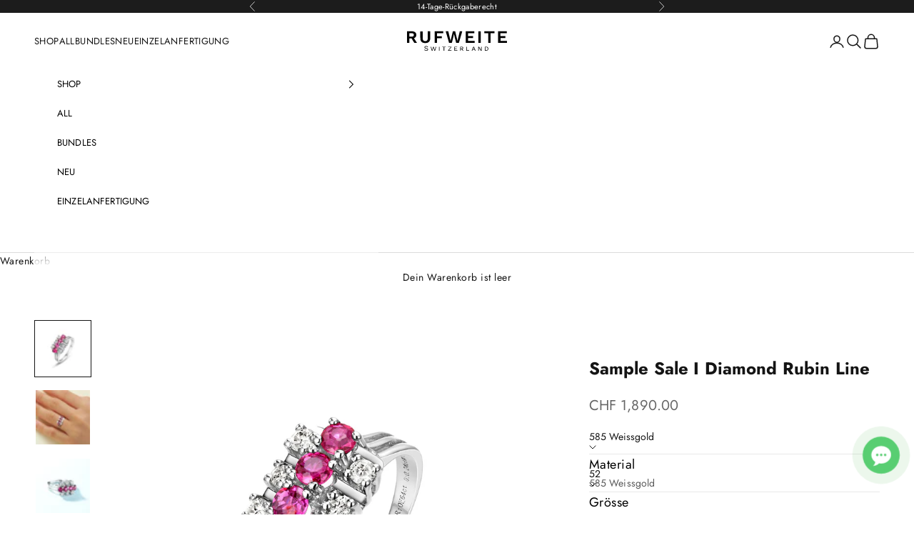

--- FILE ---
content_type: text/html; charset=utf-8
request_url: https://rufweite.com/products/sample-sale-i-ring-13
body_size: 40242
content:
<!doctype html>

<html lang="de" dir="ltr">
  <head>
    <meta charset="utf-8">
    <meta name="viewport" content="width=device-width, initial-scale=1.0, height=device-height, minimum-scale=1.0, maximum-scale=5.0">

    <title>Sample Sale I Diamond Rubin Line</title><meta name="description" content="In Handarbeit für Dich in unserem Atelier gefertigt. Originales und weltweit geschütztes Rufweite Design.™ 14k / 585ct massiv Gold Edelstein: 4x Rubin 0.64ct6x natürlicher Diamant 0.24ct W/SI Originalring: Umfang 53mm, Durchmesser Ø 16.8mm Verfügbar in Grösse: 52, 53, 54 Einzelstück  Sofort verfügbar: Grösse 53 in 2 Ta"><link rel="canonical" href="https://rufweite.com/products/sample-sale-i-ring-13"><link rel="shortcut icon" href="//rufweite.com/cdn/shop/files/download_2ff.png?v=1761828026&width=96">
      <link rel="apple-touch-icon" href="//rufweite.com/cdn/shop/files/download_2ff.png?v=1761828026&width=180"><link rel="preconnect" href="https://fonts.shopifycdn.com" crossorigin><link rel="preload" href="//rufweite.com/cdn/fonts/jost/jost_n4.d47a1b6347ce4a4c9f437608011273009d91f2b7.woff2" as="font" type="font/woff2" crossorigin><link rel="preload" href="//rufweite.com/cdn/fonts/jost/jost_n4.d47a1b6347ce4a4c9f437608011273009d91f2b7.woff2" as="font" type="font/woff2" crossorigin><meta property="og:type" content="product">
  <meta property="og:title" content="Sample Sale I Diamond Rubin Line">
  <meta property="product:price:amount" content="1,890.00">
  <meta property="product:price:currency" content="CHF">
  <meta property="product:availability" content="in stock"><meta property="og:image" content="http://rufweite.com/cdn/shop/products/BellevueDiamonds20.jpg?v=1680614948&width=2048">
  <meta property="og:image:secure_url" content="https://rufweite.com/cdn/shop/products/BellevueDiamonds20.jpg?v=1680614948&width=2048">
  <meta property="og:image:width" content="1389">
  <meta property="og:image:height" content="1389"><meta property="og:description" content="In Handarbeit für Dich in unserem Atelier gefertigt. Originales und weltweit geschütztes Rufweite Design.™ 14k / 585ct massiv Gold Edelstein: 4x Rubin 0.64ct6x natürlicher Diamant 0.24ct W/SI Originalring: Umfang 53mm, Durchmesser Ø 16.8mm Verfügbar in Grösse: 52, 53, 54 Einzelstück  Sofort verfügbar: Grösse 53 in 2 Ta"><meta property="og:url" content="https://rufweite.com/products/sample-sale-i-ring-13">
<meta property="og:site_name" content="RUFWEITE Switzerland"><meta name="twitter:card" content="summary"><meta name="twitter:title" content="Sample Sale I Diamond Rubin Line">
  <meta name="twitter:description" content="
In Handarbeit für Dich in unserem Atelier gefertigt. Originales und weltweit geschütztes Rufweite Design.™


14k / 585ct massiv Gold
Edelstein: 4x Rubin 0.64ct6x natürlicher Diamant 0.24ct W/SI

Originalring: Umfang 53mm, Durchmesser Ø 16.8mm

Verfügbar in Grösse: 52, 53, 54
Einzelstück 

Sofort verfügbar: Grösse 53 in 2 Tagen bei Dir.
Andere Grössen werden für Dich in unserem Atelier gefertigt und brauchen 3-4 Wochen für den Versand.
Du brauchst eine bestimmte Grösse? Kein Problem! Schreib uns einfach Deine Wunschgrösse. Der Ring wird speziell für Dich angefertigt.
Produkte aus dem Sample Sale sind finale Sales und vom Umtausch gegen Geld ausgeschlossen."><meta name="twitter:image" content="https://rufweite.com/cdn/shop/products/BellevueDiamonds20.jpg?crop=center&height=1200&v=1680614948&width=1200">
  <meta name="twitter:image:alt" content=""><script async crossorigin fetchpriority="high" src="/cdn/shopifycloud/importmap-polyfill/es-modules-shim.2.4.0.js"></script>
<script type="application/ld+json">{"@context":"http:\/\/schema.org\/","@id":"\/products\/sample-sale-i-ring-13#product","@type":"ProductGroup","brand":{"@type":"Brand","name":"Rufweite Switzerland"},"category":"Ringe","description":"\nIn Handarbeit für Dich in unserem Atelier gefertigt. Originales und weltweit geschütztes Rufweite Design.™\n\n\n14k \/ 585ct massiv Gold\nEdelstein: 4x Rubin 0.64ct6x natürlicher Diamant 0.24ct W\/SI\n\nOriginalring: Umfang 53mm, Durchmesser Ø 16.8mm\n\nVerfügbar in Grösse: 52, 53, 54\nEinzelstück \n\nSofort verfügbar: Grösse 53 in 2 Tagen bei Dir.\nAndere Grössen werden für Dich in unserem Atelier gefertigt und brauchen 3-4 Wochen für den Versand.\nDu brauchst eine bestimmte Grösse? Kein Problem! Schreib uns einfach Deine Wunschgrösse. Der Ring wird speziell für Dich angefertigt.\nProdukte aus dem Sample Sale sind finale Sales und vom Umtausch gegen Geld ausgeschlossen.","hasVariant":[{"@id":"\/products\/sample-sale-i-ring-13?variant=44873570025790#variant","@type":"Product","image":"https:\/\/rufweite.com\/cdn\/shop\/products\/BellevueDiamonds20.jpg?v=1680614948\u0026width=1920","name":"Sample Sale I Diamond Rubin Line - 585 Weissgold \/ 52","offers":{"@id":"\/products\/sample-sale-i-ring-13?variant=44873570025790#offer","@type":"Offer","availability":"http:\/\/schema.org\/InStock","price":"1890.00","priceCurrency":"CHF","url":"https:\/\/rufweite.com\/products\/sample-sale-i-ring-13?variant=44873570025790"},"sku":"88"},{"@id":"\/products\/sample-sale-i-ring-13?variant=44873570058558#variant","@type":"Product","image":"https:\/\/rufweite.com\/cdn\/shop\/products\/BellevueDiamonds20.jpg?v=1680614948\u0026width=1920","name":"Sample Sale I Diamond Rubin Line - 585 Weissgold \/ 53","offers":{"@id":"\/products\/sample-sale-i-ring-13?variant=44873570058558#offer","@type":"Offer","availability":"http:\/\/schema.org\/InStock","price":"1890.00","priceCurrency":"CHF","url":"https:\/\/rufweite.com\/products\/sample-sale-i-ring-13?variant=44873570058558"},"sku":"88"},{"@id":"\/products\/sample-sale-i-ring-13?variant=44873570091326#variant","@type":"Product","image":"https:\/\/rufweite.com\/cdn\/shop\/products\/BellevueDiamonds20.jpg?v=1680614948\u0026width=1920","name":"Sample Sale I Diamond Rubin Line - 585 Weissgold \/ 54","offers":{"@id":"\/products\/sample-sale-i-ring-13?variant=44873570091326#offer","@type":"Offer","availability":"http:\/\/schema.org\/InStock","price":"1890.00","priceCurrency":"CHF","url":"https:\/\/rufweite.com\/products\/sample-sale-i-ring-13?variant=44873570091326"},"sku":"88"}],"name":"Sample Sale I Diamond Rubin Line","productGroupID":"8210273075518","url":"https:\/\/rufweite.com\/products\/sample-sale-i-ring-13"}</script><script type="application/ld+json">
  {
    "@context": "https://schema.org",
    "@type": "BreadcrumbList",
    "itemListElement": [{
        "@type": "ListItem",
        "position": 1,
        "name": "Home",
        "item": "https://rufweite.com"
      },{
            "@type": "ListItem",
            "position": 2,
            "name": "Sample Sale I Diamond Rubin Line",
            "item": "https://rufweite.com/products/sample-sale-i-ring-13"
          }]
  }
</script><style>/* Typography (heading) */
  @font-face {
  font-family: Jost;
  font-weight: 400;
  font-style: normal;
  font-display: fallback;
  src: url("//rufweite.com/cdn/fonts/jost/jost_n4.d47a1b6347ce4a4c9f437608011273009d91f2b7.woff2") format("woff2"),
       url("//rufweite.com/cdn/fonts/jost/jost_n4.791c46290e672b3f85c3d1c651ef2efa3819eadd.woff") format("woff");
}

@font-face {
  font-family: Jost;
  font-weight: 400;
  font-style: italic;
  font-display: fallback;
  src: url("//rufweite.com/cdn/fonts/jost/jost_i4.b690098389649750ada222b9763d55796c5283a5.woff2") format("woff2"),
       url("//rufweite.com/cdn/fonts/jost/jost_i4.fd766415a47e50b9e391ae7ec04e2ae25e7e28b0.woff") format("woff");
}

/* Typography (body) */
  @font-face {
  font-family: Jost;
  font-weight: 400;
  font-style: normal;
  font-display: fallback;
  src: url("//rufweite.com/cdn/fonts/jost/jost_n4.d47a1b6347ce4a4c9f437608011273009d91f2b7.woff2") format("woff2"),
       url("//rufweite.com/cdn/fonts/jost/jost_n4.791c46290e672b3f85c3d1c651ef2efa3819eadd.woff") format("woff");
}

@font-face {
  font-family: Jost;
  font-weight: 400;
  font-style: italic;
  font-display: fallback;
  src: url("//rufweite.com/cdn/fonts/jost/jost_i4.b690098389649750ada222b9763d55796c5283a5.woff2") format("woff2"),
       url("//rufweite.com/cdn/fonts/jost/jost_i4.fd766415a47e50b9e391ae7ec04e2ae25e7e28b0.woff") format("woff");
}

@font-face {
  font-family: Jost;
  font-weight: 700;
  font-style: normal;
  font-display: fallback;
  src: url("//rufweite.com/cdn/fonts/jost/jost_n7.921dc18c13fa0b0c94c5e2517ffe06139c3615a3.woff2") format("woff2"),
       url("//rufweite.com/cdn/fonts/jost/jost_n7.cbfc16c98c1e195f46c536e775e4e959c5f2f22b.woff") format("woff");
}

@font-face {
  font-family: Jost;
  font-weight: 700;
  font-style: italic;
  font-display: fallback;
  src: url("//rufweite.com/cdn/fonts/jost/jost_i7.d8201b854e41e19d7ed9b1a31fe4fe71deea6d3f.woff2") format("woff2"),
       url("//rufweite.com/cdn/fonts/jost/jost_i7.eae515c34e26b6c853efddc3fc0c552e0de63757.woff") format("woff");
}

:root {
    /* Container */
    --container-max-width: 100%;
    --container-xxs-max-width: 27.5rem; /* 440px */
    --container-xs-max-width: 42.5rem; /* 680px */
    --container-sm-max-width: 61.25rem; /* 980px */
    --container-md-max-width: 71.875rem; /* 1150px */
    --container-lg-max-width: 78.75rem; /* 1260px */
    --container-xl-max-width: 85rem; /* 1360px */
    --container-gutter: 1.25rem;

    --section-vertical-spacing: 2.5rem;
    --section-vertical-spacing-tight:2.5rem;

    --section-stack-gap:2.25rem;
    --section-stack-gap-tight:2.25rem;

    /* Form settings */
    --form-gap: 1.25rem; /* Gap between fieldset and submit button */
    --fieldset-gap: 1rem; /* Gap between each form input within a fieldset */
    --form-control-gap: 0.625rem; /* Gap between input and label (ignored for floating label) */
    --checkbox-control-gap: 0.75rem; /* Horizontal gap between checkbox and its associated label */
    --input-padding-block: 0.65rem; /* Vertical padding for input, textarea and native select */
    --input-padding-inline: 0.8rem; /* Horizontal padding for input, textarea and native select */
    --checkbox-size: 0.875rem; /* Size (width and height) for checkbox */

    /* Other sizes */
    --sticky-area-height: calc(var(--announcement-bar-is-sticky, 0) * var(--announcement-bar-height, 0px) + var(--header-is-sticky, 0) * var(--header-is-visible, 1) * var(--header-height, 0px));

    /* RTL support */
    --transform-logical-flip: 1;
    --transform-origin-start: left;
    --transform-origin-end: right;

    /**
     * ---------------------------------------------------------------------
     * TYPOGRAPHY
     * ---------------------------------------------------------------------
     */

    /* Font properties */
    --heading-font-family: Jost, sans-serif;
    --heading-font-weight: 400;
    --heading-font-style: normal;
    --heading-text-transform: normal;
    --heading-letter-spacing: 0.0em;
    --text-font-family: Jost, sans-serif;
    --text-font-weight: 400;
    --text-font-style: normal;
    --text-letter-spacing: 0.01em;
    --button-font: var(--text-font-style) var(--text-font-weight) var(--text-sm) / 1.65 var(--text-font-family);
    --button-text-transform: uppercase;
    --button-letter-spacing: 0.18em;

    /* Font sizes */--text-heading-size-factor: 1.1;
    --text-h1: max(0.6875rem, clamp(1.375rem, 1.146341463414634rem + 0.975609756097561vw, 2rem) * var(--text-heading-size-factor));
    --text-h2: max(0.6875rem, clamp(1.25rem, 1.0670731707317074rem + 0.7804878048780488vw, 1.75rem) * var(--text-heading-size-factor));
    --text-h3: max(0.6875rem, clamp(1.125rem, 1.0335365853658536rem + 0.3902439024390244vw, 1.375rem) * var(--text-heading-size-factor));
    --text-h4: max(0.6875rem, clamp(1rem, 0.9542682926829268rem + 0.1951219512195122vw, 1.125rem) * var(--text-heading-size-factor));
    --text-h5: calc(0.875rem * var(--text-heading-size-factor));
    --text-h6: calc(0.75rem * var(--text-heading-size-factor));

    --text-xs: 0.75rem;
    --text-sm: 0.8125rem;
    --text-base: 0.875rem;
    --text-lg: 1.0rem;
    --text-xl: 1.125rem;

    /* Rounded variables (used for border radius) */
    --rounded-full: 9999px;
    --button-border-radius: 0.0rem;
    --input-border-radius: 0.0rem;

    /* Box shadow */
    --shadow-sm: 0 2px 8px rgb(0 0 0 / 0.05);
    --shadow: 0 5px 15px rgb(0 0 0 / 0.05);
    --shadow-md: 0 5px 30px rgb(0 0 0 / 0.05);
    --shadow-block: px px px rgb(var(--text-primary) / 0.0);

    /**
     * ---------------------------------------------------------------------
     * OTHER
     * ---------------------------------------------------------------------
     */

    --checkmark-svg-url: url(//rufweite.com/cdn/shop/t/14/assets/checkmark.svg?v=77552481021870063511760609016);
    --cursor-zoom-in-svg-url: url(//rufweite.com/cdn/shop/t/14/assets/cursor-zoom-in.svg?v=101620408992014200471762511937);
  }

  [dir="rtl"]:root {
    /* RTL support */
    --transform-logical-flip: -1;
    --transform-origin-start: right;
    --transform-origin-end: left;
  }

  @media screen and (min-width: 700px) {
    :root {
      /* Typography (font size) */
      --text-xs: 0.75rem;
      --text-sm: 0.8125rem;
      --text-base: 0.875rem;
      --text-lg: 1.0rem;
      --text-xl: 1.25rem;

      /* Spacing settings */
      --container-gutter: 2rem;
    }
  }

  @media screen and (min-width: 1000px) {
    :root {
      /* Spacing settings */
      --container-gutter: 3rem;

      --section-vertical-spacing: 4rem;
      --section-vertical-spacing-tight: 4rem;

      --section-stack-gap:3rem;
      --section-stack-gap-tight:3rem;
    }
  }:root {/* Overlay used for modal */
    --page-overlay: 0 0 0 / 0.4;

    /* We use the first scheme background as default */
    --page-background: ;

    /* Product colors */
    --on-sale-text: 227 44 43;
    --on-sale-badge-background: 227 44 43;
    --on-sale-badge-text: 255 255 255;
    --sold-out-badge-background: 239 239 239;
    --sold-out-badge-text: 0 0 0 / 0.65;
    --custom-badge-background: 28 28 28;
    --custom-badge-text: 255 255 255;
    --star-color: 28 28 28;

    /* Status colors */
    --success-background: 212 227 203;
    --success-text: 48 122 7;
    --warning-background: 253 241 224;
    --warning-text: 237 138 0;
    --error-background: 243 204 204;
    --error-text: 203 43 43;
  }.color-scheme--scheme-1 {
      /* Color settings */--accent: 20 20 20;
      --text-color: 20 20 20;
      --background: 255 255 255 / 1.0;
      --background-without-opacity: 255 255 255;
      --background-gradient: ;--border-color: 220 220 220;/* Button colors */
      --button-background: 20 20 20;
      --button-text-color: 255 255 255;

      /* Circled buttons */
      --circle-button-background: 255 255 255;
      --circle-button-text-color: 28 28 28;
    }.shopify-section:has(.section-spacing.color-scheme--bg-54922f2e920ba8346f6dc0fba343d673) + .shopify-section:has(.section-spacing.color-scheme--bg-54922f2e920ba8346f6dc0fba343d673:not(.bordered-section)) .section-spacing {
      padding-block-start: 0;
    }.color-scheme--scheme-2 {
      /* Color settings */--accent: 28 28 28;
      --text-color: 0 0 0;
      --background: 255 255 255 / 1.0;
      --background-without-opacity: 255 255 255;
      --background-gradient: ;--border-color: 217 217 217;/* Button colors */
      --button-background: 28 28 28;
      --button-text-color: 255 255 255;

      /* Circled buttons */
      --circle-button-background: 255 255 255;
      --circle-button-text-color: 0 0 0;
    }.shopify-section:has(.section-spacing.color-scheme--bg-54922f2e920ba8346f6dc0fba343d673) + .shopify-section:has(.section-spacing.color-scheme--bg-54922f2e920ba8346f6dc0fba343d673:not(.bordered-section)) .section-spacing {
      padding-block-start: 0;
    }.color-scheme--scheme-3 {
      /* Color settings */--accent: 255 255 255;
      --text-color: 255 255 255;
      --background: 28 28 28 / 1.0;
      --background-without-opacity: 28 28 28;
      --background-gradient: ;--border-color: 62 62 62;/* Button colors */
      --button-background: 255 255 255;
      --button-text-color: 28 28 28;

      /* Circled buttons */
      --circle-button-background: 255 255 255;
      --circle-button-text-color: 28 28 28;
    }.shopify-section:has(.section-spacing.color-scheme--bg-c1f8cb21047e4797e94d0969dc5d1e44) + .shopify-section:has(.section-spacing.color-scheme--bg-c1f8cb21047e4797e94d0969dc5d1e44:not(.bordered-section)) .section-spacing {
      padding-block-start: 0;
    }.color-scheme--scheme-4 {
      /* Color settings */--accent: 255 255 255;
      --text-color: 255 255 255;
      --background: 0 0 0 / 0.0;
      --background-without-opacity: 0 0 0;
      --background-gradient: ;--border-color: 255 255 255;/* Button colors */
      --button-background: 255 255 255;
      --button-text-color: 28 28 28;

      /* Circled buttons */
      --circle-button-background: 255 255 255;
      --circle-button-text-color: 28 28 28;
    }.shopify-section:has(.section-spacing.color-scheme--bg-3671eee015764974ee0aef1536023e0f) + .shopify-section:has(.section-spacing.color-scheme--bg-3671eee015764974ee0aef1536023e0f:not(.bordered-section)) .section-spacing {
      padding-block-start: 0;
    }.color-scheme--scheme-8dd767aa-6962-4ee6-b0c5-f0163ac5cbf7 {
      /* Color settings */--accent: 28 28 28;
      --text-color: 28 28 28;
      --background: 249 235 232 / 1.0;
      --background-without-opacity: 249 235 232;
      --background-gradient: ;--border-color: 216 204 201;/* Button colors */
      --button-background: 28 28 28;
      --button-text-color: 255 255 255;

      /* Circled buttons */
      --circle-button-background: 255 255 255;
      --circle-button-text-color: 28 28 28;
    }.shopify-section:has(.section-spacing.color-scheme--bg-aa2b94a64535dab2c2c89664cae39cc9) + .shopify-section:has(.section-spacing.color-scheme--bg-aa2b94a64535dab2c2c89664cae39cc9:not(.bordered-section)) .section-spacing {
      padding-block-start: 0;
    }.color-scheme--scheme-cb9c1e1c-6487-47bd-9862-eb504116e53d {
      /* Color settings */--accent: 28 28 28;
      --text-color: 28 28 28;
      --background: 249 246 246 / 1.0;
      --background-without-opacity: 249 246 246;
      --background-gradient: ;--border-color: 216 213 213;/* Button colors */
      --button-background: 28 28 28;
      --button-text-color: 255 255 255;

      /* Circled buttons */
      --circle-button-background: 255 255 255;
      --circle-button-text-color: 28 28 28;
    }.shopify-section:has(.section-spacing.color-scheme--bg-1588f276537065a0375fbedab56e424b) + .shopify-section:has(.section-spacing.color-scheme--bg-1588f276537065a0375fbedab56e424b:not(.bordered-section)) .section-spacing {
      padding-block-start: 0;
    }.color-scheme--dialog {
      /* Color settings */--accent: 28 28 28;
      --text-color: 0 0 0;
      --background: 255 255 255 / 1.0;
      --background-without-opacity: 255 255 255;
      --background-gradient: ;--border-color: 217 217 217;/* Button colors */
      --button-background: 28 28 28;
      --button-text-color: 255 255 255;

      /* Circled buttons */
      --circle-button-background: 255 255 255;
      --circle-button-text-color: 0 0 0;
    }
</style><script>
  // This allows to expose several variables to the global scope, to be used in scripts
  window.themeVariables = {
    settings: {
      showPageTransition: null,
      pageType: "product",
      moneyFormat: "\u003cspan class=money\u003eCHF {{amount}}\u003c\/span\u003e",
      moneyWithCurrencyFormat: "\u003cspan class=money\u003e CHF {{amount}} CHF\u003c\/span\u003e",
      currencyCodeEnabled: false,
      cartType: "drawer",
      staggerMenuApparition: true
    },

    strings: {
      addedToCart: "Zum Warenkorb hinzugefügt!",
      closeGallery: "Galerie schließen",
      zoomGallery: "Bild vergrößern",
      errorGallery: "Bild kann nicht geladen werden",
      shippingEstimatorNoResults: "Tut uns leid, aber wir verschicken leider nicht an deine Adresse.",
      shippingEstimatorOneResult: "Für deine Adresse gibt es einen Versandtarif:",
      shippingEstimatorMultipleResults: "Für deine Adresse gibt es mehrere Versandtarife:",
      shippingEstimatorError: "Beim Berechnen der Versandkosten ist ein Fehler aufgetreten:",
      next: "Vor",
      previous: "Zurück"
    },

    mediaQueries: {
      'sm': 'screen and (min-width: 700px)',
      'md': 'screen and (min-width: 1000px)',
      'lg': 'screen and (min-width: 1150px)',
      'xl': 'screen and (min-width: 1400px)',
      '2xl': 'screen and (min-width: 1600px)',
      'sm-max': 'screen and (max-width: 699px)',
      'md-max': 'screen and (max-width: 999px)',
      'lg-max': 'screen and (max-width: 1149px)',
      'xl-max': 'screen and (max-width: 1399px)',
      '2xl-max': 'screen and (max-width: 1599px)',
      'motion-safe': '(prefers-reduced-motion: no-preference)',
      'motion-reduce': '(prefers-reduced-motion: reduce)',
      'supports-hover': 'screen and (pointer: fine)',
      'supports-touch': 'screen and (hover: none)'
    }
  };</script><script type="importmap">{
        "imports": {
          "vendor": "//rufweite.com/cdn/shop/t/14/assets/vendor.min.js?v=118757129943152772801760609004",
          "theme": "//rufweite.com/cdn/shop/t/14/assets/theme.js?v=101968322525841978421760609004",
          "photoswipe": "//rufweite.com/cdn/shop/t/14/assets/photoswipe.min.js?v=13374349288281597431760609004"
        }
      }
    </script>

    <script type="module" src="//rufweite.com/cdn/shop/t/14/assets/vendor.min.js?v=118757129943152772801760609004"></script>
    <script type="module" src="//rufweite.com/cdn/shop/t/14/assets/theme.js?v=101968322525841978421760609004"></script>

    

    <script>window.performance && window.performance.mark && window.performance.mark('shopify.content_for_header.start');</script><meta name="google-site-verification" content="4BwM4nHO-JCxiaLOZ3nf987RgM2F11Rz-YUOKNLuSHA">
<meta id="shopify-digital-wallet" name="shopify-digital-wallet" content="/26033324137/digital_wallets/dialog">
<meta name="shopify-checkout-api-token" content="ee74313ab2aa9e2aef9e9e1afd90782e">
<meta id="in-context-paypal-metadata" data-shop-id="26033324137" data-venmo-supported="false" data-environment="production" data-locale="de_DE" data-paypal-v4="true" data-currency="CHF">
<link rel="alternate" hreflang="x-default" href="https://rufweite.com/products/sample-sale-i-ring-13">
<link rel="alternate" hreflang="de" href="https://rufweite.com/products/sample-sale-i-ring-13">
<link rel="alternate" hreflang="en" href="https://rufweite.com/en/products/sample-sale-i-ring-13">
<link rel="alternate" type="application/json+oembed" href="https://rufweite.com/products/sample-sale-i-ring-13.oembed">
<script async="async" src="/checkouts/internal/preloads.js?locale=de-CH"></script>
<script id="shopify-features" type="application/json">{"accessToken":"ee74313ab2aa9e2aef9e9e1afd90782e","betas":["rich-media-storefront-analytics"],"domain":"rufweite.com","predictiveSearch":true,"shopId":26033324137,"locale":"de"}</script>
<script>var Shopify = Shopify || {};
Shopify.shop = "rufweite.myshopify.com";
Shopify.locale = "de";
Shopify.currency = {"active":"CHF","rate":"1.0"};
Shopify.country = "CH";
Shopify.theme = {"name":"Prestige","id":181024326011,"schema_name":"Prestige","schema_version":"10.10.1","theme_store_id":855,"role":"main"};
Shopify.theme.handle = "null";
Shopify.theme.style = {"id":null,"handle":null};
Shopify.cdnHost = "rufweite.com/cdn";
Shopify.routes = Shopify.routes || {};
Shopify.routes.root = "/";</script>
<script type="module">!function(o){(o.Shopify=o.Shopify||{}).modules=!0}(window);</script>
<script>!function(o){function n(){var o=[];function n(){o.push(Array.prototype.slice.apply(arguments))}return n.q=o,n}var t=o.Shopify=o.Shopify||{};t.loadFeatures=n(),t.autoloadFeatures=n()}(window);</script>
<script id="shop-js-analytics" type="application/json">{"pageType":"product"}</script>
<script defer="defer" async type="module" src="//rufweite.com/cdn/shopifycloud/shop-js/modules/v2/client.init-shop-cart-sync_e98Ab_XN.de.esm.js"></script>
<script defer="defer" async type="module" src="//rufweite.com/cdn/shopifycloud/shop-js/modules/v2/chunk.common_Pcw9EP95.esm.js"></script>
<script defer="defer" async type="module" src="//rufweite.com/cdn/shopifycloud/shop-js/modules/v2/chunk.modal_CzmY4ZhL.esm.js"></script>
<script type="module">
  await import("//rufweite.com/cdn/shopifycloud/shop-js/modules/v2/client.init-shop-cart-sync_e98Ab_XN.de.esm.js");
await import("//rufweite.com/cdn/shopifycloud/shop-js/modules/v2/chunk.common_Pcw9EP95.esm.js");
await import("//rufweite.com/cdn/shopifycloud/shop-js/modules/v2/chunk.modal_CzmY4ZhL.esm.js");

  window.Shopify.SignInWithShop?.initShopCartSync?.({"fedCMEnabled":true,"windoidEnabled":true});

</script>
<script>(function() {
  var isLoaded = false;
  function asyncLoad() {
    if (isLoaded) return;
    isLoaded = true;
    var urls = ["\/\/cdn.shopify.com\/proxy\/985111b36a91c184bbaeb3ff7178f5d08102ced56dd70f4e1f42e3971455f013\/armor.pasilobus.com\/lock.js?shop=rufweite.myshopify.com\u0026sp-cache-control=cHVibGljLCBtYXgtYWdlPTkwMA","https:\/\/cdn.shopify.com\/s\/files\/1\/0260\/3332\/4137\/t\/12\/assets\/booster_eu_cookie_26033324137.js?v=1695312223\u0026shop=rufweite.myshopify.com"];
    for (var i = 0; i < urls.length; i++) {
      var s = document.createElement('script');
      s.type = 'text/javascript';
      s.async = true;
      s.src = urls[i];
      var x = document.getElementsByTagName('script')[0];
      x.parentNode.insertBefore(s, x);
    }
  };
  if(window.attachEvent) {
    window.attachEvent('onload', asyncLoad);
  } else {
    window.addEventListener('load', asyncLoad, false);
  }
})();</script>
<script id="__st">var __st={"a":26033324137,"offset":3600,"reqid":"48e62263-012c-47b9-91aa-2bcc965c8ad6-1769427698","pageurl":"rufweite.com\/products\/sample-sale-i-ring-13","u":"841aba46f769","p":"product","rtyp":"product","rid":8210273075518};</script>
<script>window.ShopifyPaypalV4VisibilityTracking = true;</script>
<script id="captcha-bootstrap">!function(){'use strict';const t='contact',e='account',n='new_comment',o=[[t,t],['blogs',n],['comments',n],[t,'customer']],c=[[e,'customer_login'],[e,'guest_login'],[e,'recover_customer_password'],[e,'create_customer']],r=t=>t.map((([t,e])=>`form[action*='/${t}']:not([data-nocaptcha='true']) input[name='form_type'][value='${e}']`)).join(','),a=t=>()=>t?[...document.querySelectorAll(t)].map((t=>t.form)):[];function s(){const t=[...o],e=r(t);return a(e)}const i='password',u='form_key',d=['recaptcha-v3-token','g-recaptcha-response','h-captcha-response',i],f=()=>{try{return window.sessionStorage}catch{return}},m='__shopify_v',_=t=>t.elements[u];function p(t,e,n=!1){try{const o=window.sessionStorage,c=JSON.parse(o.getItem(e)),{data:r}=function(t){const{data:e,action:n}=t;return t[m]||n?{data:e,action:n}:{data:t,action:n}}(c);for(const[e,n]of Object.entries(r))t.elements[e]&&(t.elements[e].value=n);n&&o.removeItem(e)}catch(o){console.error('form repopulation failed',{error:o})}}const l='form_type',E='cptcha';function T(t){t.dataset[E]=!0}const w=window,h=w.document,L='Shopify',v='ce_forms',y='captcha';let A=!1;((t,e)=>{const n=(g='f06e6c50-85a8-45c8-87d0-21a2b65856fe',I='https://cdn.shopify.com/shopifycloud/storefront-forms-hcaptcha/ce_storefront_forms_captcha_hcaptcha.v1.5.2.iife.js',D={infoText:'Durch hCaptcha geschützt',privacyText:'Datenschutz',termsText:'Allgemeine Geschäftsbedingungen'},(t,e,n)=>{const o=w[L][v],c=o.bindForm;if(c)return c(t,g,e,D).then(n);var r;o.q.push([[t,g,e,D],n]),r=I,A||(h.body.append(Object.assign(h.createElement('script'),{id:'captcha-provider',async:!0,src:r})),A=!0)});var g,I,D;w[L]=w[L]||{},w[L][v]=w[L][v]||{},w[L][v].q=[],w[L][y]=w[L][y]||{},w[L][y].protect=function(t,e){n(t,void 0,e),T(t)},Object.freeze(w[L][y]),function(t,e,n,w,h,L){const[v,y,A,g]=function(t,e,n){const i=e?o:[],u=t?c:[],d=[...i,...u],f=r(d),m=r(i),_=r(d.filter((([t,e])=>n.includes(e))));return[a(f),a(m),a(_),s()]}(w,h,L),I=t=>{const e=t.target;return e instanceof HTMLFormElement?e:e&&e.form},D=t=>v().includes(t);t.addEventListener('submit',(t=>{const e=I(t);if(!e)return;const n=D(e)&&!e.dataset.hcaptchaBound&&!e.dataset.recaptchaBound,o=_(e),c=g().includes(e)&&(!o||!o.value);(n||c)&&t.preventDefault(),c&&!n&&(function(t){try{if(!f())return;!function(t){const e=f();if(!e)return;const n=_(t);if(!n)return;const o=n.value;o&&e.removeItem(o)}(t);const e=Array.from(Array(32),(()=>Math.random().toString(36)[2])).join('');!function(t,e){_(t)||t.append(Object.assign(document.createElement('input'),{type:'hidden',name:u})),t.elements[u].value=e}(t,e),function(t,e){const n=f();if(!n)return;const o=[...t.querySelectorAll(`input[type='${i}']`)].map((({name:t})=>t)),c=[...d,...o],r={};for(const[a,s]of new FormData(t).entries())c.includes(a)||(r[a]=s);n.setItem(e,JSON.stringify({[m]:1,action:t.action,data:r}))}(t,e)}catch(e){console.error('failed to persist form',e)}}(e),e.submit())}));const S=(t,e)=>{t&&!t.dataset[E]&&(n(t,e.some((e=>e===t))),T(t))};for(const o of['focusin','change'])t.addEventListener(o,(t=>{const e=I(t);D(e)&&S(e,y())}));const B=e.get('form_key'),M=e.get(l),P=B&&M;t.addEventListener('DOMContentLoaded',(()=>{const t=y();if(P)for(const e of t)e.elements[l].value===M&&p(e,B);[...new Set([...A(),...v().filter((t=>'true'===t.dataset.shopifyCaptcha))])].forEach((e=>S(e,t)))}))}(h,new URLSearchParams(w.location.search),n,t,e,['guest_login'])})(!0,!0)}();</script>
<script integrity="sha256-4kQ18oKyAcykRKYeNunJcIwy7WH5gtpwJnB7kiuLZ1E=" data-source-attribution="shopify.loadfeatures" defer="defer" src="//rufweite.com/cdn/shopifycloud/storefront/assets/storefront/load_feature-a0a9edcb.js" crossorigin="anonymous"></script>
<script data-source-attribution="shopify.dynamic_checkout.dynamic.init">var Shopify=Shopify||{};Shopify.PaymentButton=Shopify.PaymentButton||{isStorefrontPortableWallets:!0,init:function(){window.Shopify.PaymentButton.init=function(){};var t=document.createElement("script");t.src="https://rufweite.com/cdn/shopifycloud/portable-wallets/latest/portable-wallets.de.js",t.type="module",document.head.appendChild(t)}};
</script>
<script data-source-attribution="shopify.dynamic_checkout.buyer_consent">
  function portableWalletsHideBuyerConsent(e){var t=document.getElementById("shopify-buyer-consent"),n=document.getElementById("shopify-subscription-policy-button");t&&n&&(t.classList.add("hidden"),t.setAttribute("aria-hidden","true"),n.removeEventListener("click",e))}function portableWalletsShowBuyerConsent(e){var t=document.getElementById("shopify-buyer-consent"),n=document.getElementById("shopify-subscription-policy-button");t&&n&&(t.classList.remove("hidden"),t.removeAttribute("aria-hidden"),n.addEventListener("click",e))}window.Shopify?.PaymentButton&&(window.Shopify.PaymentButton.hideBuyerConsent=portableWalletsHideBuyerConsent,window.Shopify.PaymentButton.showBuyerConsent=portableWalletsShowBuyerConsent);
</script>
<script data-source-attribution="shopify.dynamic_checkout.cart.bootstrap">document.addEventListener("DOMContentLoaded",(function(){function t(){return document.querySelector("shopify-accelerated-checkout-cart, shopify-accelerated-checkout")}if(t())Shopify.PaymentButton.init();else{new MutationObserver((function(e,n){t()&&(Shopify.PaymentButton.init(),n.disconnect())})).observe(document.body,{childList:!0,subtree:!0})}}));
</script>
<link id="shopify-accelerated-checkout-styles" rel="stylesheet" media="screen" href="https://rufweite.com/cdn/shopifycloud/portable-wallets/latest/accelerated-checkout-backwards-compat.css" crossorigin="anonymous">
<style id="shopify-accelerated-checkout-cart">
        #shopify-buyer-consent {
  margin-top: 1em;
  display: inline-block;
  width: 100%;
}

#shopify-buyer-consent.hidden {
  display: none;
}

#shopify-subscription-policy-button {
  background: none;
  border: none;
  padding: 0;
  text-decoration: underline;
  font-size: inherit;
  cursor: pointer;
}

#shopify-subscription-policy-button::before {
  box-shadow: none;
}

      </style>

<script>window.performance && window.performance.mark && window.performance.mark('shopify.content_for_header.end');</script>
<link href="//rufweite.com/cdn/shop/t/14/assets/theme.css?v=133809477008939034961763122864" rel="stylesheet" type="text/css" media="all" /><link href="//rufweite.com/cdn/shop/t/14/assets/custom-slider.css?v=2183974962671014981762759827" rel="stylesheet" type="text/css" media="all" /><style>.hc-sale-tag{z-index:2;-webkit-transform:rotate(30deg);transform:rotate(30deg);display:inline-block;width:auto;height:26px;background:#fb485e;-webkit-border-radius:2px 4px 4px 2px;-moz-border-radius:2px 4px 4px 2px;border-radius:2px 4px 4px 2px;margin-top:10px;position:absolute!important;left:12px;top:8px;color:#fff;font-size:14px;font-weight:700;line-height:26px;padding:0 10px 0 10px}.hc-sale-tag:before{content:"";position:absolute;display:block;left:-12px;width:0;height:0;border-top:13px solid transparent;border-bottom:13px solid transparent;border-right:13px solid #fb485e}.hc-sale-tag:after{content:"";background:#ffffff;border-radius:2px;width:4px;height:4px;display:block;position:absolute;left:-2px;top:1px;margin-top:10px}@media screen and (max-width: 680px){.hc-sale-tag{top:2px;left:8px;padding:0 5px;height:22px;line-height:22px}.hc-sale-tag:before{left:-10px;border-top-width:11px;border-bottom-width:11px;border-right-width:11px}.hc-sale-tag:after{width:2px;height:2px;top:0;left:-3px}}.hc-sale-tag{background:#eba2ab!important;color:#ebd3d3!important;}.hc-sale-tag span{color:#ebd3d3!important}.hc-sale-tag:before{border-right-color:#eba2ab;}.hc-sale-tag span:before{content:"-"}.badge.badge--on-sale.hc-additional_sale{display:none!important}

.hc-sale-tag{display:none!important}.badge.badge--on-sale.hc-additional_sale::after{
  content:"Christmas Special"
}
.badge.badge--on-sale.hc-additional_sale{
  position:absolute;
  bottom:0;
  left:0;
  z-index:2;
}</style><script>document.addEventListener("DOMContentLoaded",function(){"undefined"!=typeof hcVariants&&function(e){function t(e,t,a){return function(){if(a)return t.apply(this,arguments),e.apply(this,arguments);var n=e.apply(this,arguments);return t.apply(this,arguments),n}}var a=null;function n(){var t=window.location.search.replace(/.*variant=(\d+).*/,"$1");t&&t!=a&&(a=t,e(t))}window.history.pushState=t(history.pushState,n),window.history.replaceState=t(history.replaceState,n),window.addEventListener("popstate",n)}(function(e){let t=null;for(var a=0;a<hcVariants.length;a++)if(hcVariants[a].id==e){t=hcVariants[a];var n=document.querySelectorAll(".hc-product-page.hc-sale-tag");if(t.compare_at_price&&t.compare_at_price>t.price){var r=100*(t.compare_at_price-t.price)/t.compare_at_price;if(null!=r)for(a=0;a<n.length;a++)n[a].childNodes[0].textContent=r.toFixed(0)+"%",n[a].style.display="block";else for(a=0;a<n.length;a++)n[a].style.display="none"}else for(a=0;a<n.length;a++)n[a].style.display="none";break}})});</script>
  <!-- BEGIN app block: shopify://apps/whatsapp-chat-button-squadkin/blocks/app-embed/f26357f3-3b4f-4ccc-8c8a-a4df2fc1dfc5 --><script type="text/javascript">
  window.whatsappchatsk = window.whatsappchatsk || {};
  if(typeof(window.whatsappchatsk) != undefined) {
    window.whatsappchatsk = {
      configurations: JSON.parse("{\"phoneNumber\":\"41783169191\",\"activateDefaultMessage\":false,\"defaultMessage\":\"Hello there, Can you please help me!\",\"logo_with_text\":\"We are here!!\",\"enableGoodAnalyticsTracking\":false,\"enableMetaPixelTracking\":false,\"logo_with_image\":\"https:\\\/\\\/cdn.shopify.com\\\/s\\\/files\\\/1\\\/0646\\\/2160\\\/9012\\\/files\\\/sample_image.jpg\",\"iconOption\":\"option2\",\"iconModelPopup\":true,\"iconModelPopupHeaderHeading\":\"RUFWEITE\",\"iconModelPopupHeaderResponseTime\":\"Typically replies within an hour\",\"iconModelPopupHeaderLogo\":\"https:\\\/\\\/cdn.shopify.com\\\/s\\\/files\\\/1\\\/0260\\\/3332\\\/4137\\\/files\\\/Artboard_2_5.png?v=1762779837\",\"iconModelPopupChatText\":\"Hallo \\ud83d\\udc4b\u003cbr\u003e\u003cbr\u003eWie kann ich dir helfen?\",\"selectedSize\":\"medium\",\"iconcolorFormat\":\"HSB\",\"textcolorFormat\":\"HSB\",\"bgcolorFormat\":\"HSB\",\"iconHsbColors\":{\"hue\":178.11100746268656,\"alpha\":1,\"brightness\":1,\"saturation\":0},\"textHsbColors\":{\"hue\":178.11100746268656,\"alpha\":1,\"brightness\":1,\"saturation\":0},\"bgHsbColors\":{\"hue\":100.20055970149252,\"alpha\":1,\"brightness\":0.91689453125,\"saturation\":0.9712246061359868},\"iconcolor\":\"#FFFFFF\",\"textcolor\":\"#FFFFFF\",\"bgcolor\":\"#59ce72\",\"iconalignment\":\"right_bottom\",\"disancefromtop\":20,\"disancefromleft\":20,\"disancefromright\":20,\"disancefrombottom\":57,\"devicevisible\":[\"mobile\",\"desktop\"],\"customCss\":[]}")
    };
  }
</script>

<style>

</style><!-- END app block --><script src="https://cdn.shopify.com/extensions/019bbca0-fcf5-7f6c-8590-d768dd0bcdd7/sdm-extensions-56/assets/hc-original-price.min.js" type="text/javascript" defer="defer"></script>
<script src="https://cdn.shopify.com/extensions/019b8eb6-a766-7f93-bfc2-347fa4b9b809/whatsapp-chat-button-squadkin-28/assets/tsdjsdfkasfdiajhdcknakjcnijwe.js" type="text/javascript" defer="defer"></script>
<link href="https://monorail-edge.shopifysvc.com" rel="dns-prefetch">
<script>(function(){if ("sendBeacon" in navigator && "performance" in window) {try {var session_token_from_headers = performance.getEntriesByType('navigation')[0].serverTiming.find(x => x.name == '_s').description;} catch {var session_token_from_headers = undefined;}var session_cookie_matches = document.cookie.match(/_shopify_s=([^;]*)/);var session_token_from_cookie = session_cookie_matches && session_cookie_matches.length === 2 ? session_cookie_matches[1] : "";var session_token = session_token_from_headers || session_token_from_cookie || "";function handle_abandonment_event(e) {var entries = performance.getEntries().filter(function(entry) {return /monorail-edge.shopifysvc.com/.test(entry.name);});if (!window.abandonment_tracked && entries.length === 0) {window.abandonment_tracked = true;var currentMs = Date.now();var navigation_start = performance.timing.navigationStart;var payload = {shop_id: 26033324137,url: window.location.href,navigation_start,duration: currentMs - navigation_start,session_token,page_type: "product"};window.navigator.sendBeacon("https://monorail-edge.shopifysvc.com/v1/produce", JSON.stringify({schema_id: "online_store_buyer_site_abandonment/1.1",payload: payload,metadata: {event_created_at_ms: currentMs,event_sent_at_ms: currentMs}}));}}window.addEventListener('pagehide', handle_abandonment_event);}}());</script>
<script id="web-pixels-manager-setup">(function e(e,d,r,n,o){if(void 0===o&&(o={}),!Boolean(null===(a=null===(i=window.Shopify)||void 0===i?void 0:i.analytics)||void 0===a?void 0:a.replayQueue)){var i,a;window.Shopify=window.Shopify||{};var t=window.Shopify;t.analytics=t.analytics||{};var s=t.analytics;s.replayQueue=[],s.publish=function(e,d,r){return s.replayQueue.push([e,d,r]),!0};try{self.performance.mark("wpm:start")}catch(e){}var l=function(){var e={modern:/Edge?\/(1{2}[4-9]|1[2-9]\d|[2-9]\d{2}|\d{4,})\.\d+(\.\d+|)|Firefox\/(1{2}[4-9]|1[2-9]\d|[2-9]\d{2}|\d{4,})\.\d+(\.\d+|)|Chrom(ium|e)\/(9{2}|\d{3,})\.\d+(\.\d+|)|(Maci|X1{2}).+ Version\/(15\.\d+|(1[6-9]|[2-9]\d|\d{3,})\.\d+)([,.]\d+|)( \(\w+\)|)( Mobile\/\w+|) Safari\/|Chrome.+OPR\/(9{2}|\d{3,})\.\d+\.\d+|(CPU[ +]OS|iPhone[ +]OS|CPU[ +]iPhone|CPU IPhone OS|CPU iPad OS)[ +]+(15[._]\d+|(1[6-9]|[2-9]\d|\d{3,})[._]\d+)([._]\d+|)|Android:?[ /-](13[3-9]|1[4-9]\d|[2-9]\d{2}|\d{4,})(\.\d+|)(\.\d+|)|Android.+Firefox\/(13[5-9]|1[4-9]\d|[2-9]\d{2}|\d{4,})\.\d+(\.\d+|)|Android.+Chrom(ium|e)\/(13[3-9]|1[4-9]\d|[2-9]\d{2}|\d{4,})\.\d+(\.\d+|)|SamsungBrowser\/([2-9]\d|\d{3,})\.\d+/,legacy:/Edge?\/(1[6-9]|[2-9]\d|\d{3,})\.\d+(\.\d+|)|Firefox\/(5[4-9]|[6-9]\d|\d{3,})\.\d+(\.\d+|)|Chrom(ium|e)\/(5[1-9]|[6-9]\d|\d{3,})\.\d+(\.\d+|)([\d.]+$|.*Safari\/(?![\d.]+ Edge\/[\d.]+$))|(Maci|X1{2}).+ Version\/(10\.\d+|(1[1-9]|[2-9]\d|\d{3,})\.\d+)([,.]\d+|)( \(\w+\)|)( Mobile\/\w+|) Safari\/|Chrome.+OPR\/(3[89]|[4-9]\d|\d{3,})\.\d+\.\d+|(CPU[ +]OS|iPhone[ +]OS|CPU[ +]iPhone|CPU IPhone OS|CPU iPad OS)[ +]+(10[._]\d+|(1[1-9]|[2-9]\d|\d{3,})[._]\d+)([._]\d+|)|Android:?[ /-](13[3-9]|1[4-9]\d|[2-9]\d{2}|\d{4,})(\.\d+|)(\.\d+|)|Mobile Safari.+OPR\/([89]\d|\d{3,})\.\d+\.\d+|Android.+Firefox\/(13[5-9]|1[4-9]\d|[2-9]\d{2}|\d{4,})\.\d+(\.\d+|)|Android.+Chrom(ium|e)\/(13[3-9]|1[4-9]\d|[2-9]\d{2}|\d{4,})\.\d+(\.\d+|)|Android.+(UC? ?Browser|UCWEB|U3)[ /]?(15\.([5-9]|\d{2,})|(1[6-9]|[2-9]\d|\d{3,})\.\d+)\.\d+|SamsungBrowser\/(5\.\d+|([6-9]|\d{2,})\.\d+)|Android.+MQ{2}Browser\/(14(\.(9|\d{2,})|)|(1[5-9]|[2-9]\d|\d{3,})(\.\d+|))(\.\d+|)|K[Aa][Ii]OS\/(3\.\d+|([4-9]|\d{2,})\.\d+)(\.\d+|)/},d=e.modern,r=e.legacy,n=navigator.userAgent;return n.match(d)?"modern":n.match(r)?"legacy":"unknown"}(),u="modern"===l?"modern":"legacy",c=(null!=n?n:{modern:"",legacy:""})[u],f=function(e){return[e.baseUrl,"/wpm","/b",e.hashVersion,"modern"===e.buildTarget?"m":"l",".js"].join("")}({baseUrl:d,hashVersion:r,buildTarget:u}),m=function(e){var d=e.version,r=e.bundleTarget,n=e.surface,o=e.pageUrl,i=e.monorailEndpoint;return{emit:function(e){var a=e.status,t=e.errorMsg,s=(new Date).getTime(),l=JSON.stringify({metadata:{event_sent_at_ms:s},events:[{schema_id:"web_pixels_manager_load/3.1",payload:{version:d,bundle_target:r,page_url:o,status:a,surface:n,error_msg:t},metadata:{event_created_at_ms:s}}]});if(!i)return console&&console.warn&&console.warn("[Web Pixels Manager] No Monorail endpoint provided, skipping logging."),!1;try{return self.navigator.sendBeacon.bind(self.navigator)(i,l)}catch(e){}var u=new XMLHttpRequest;try{return u.open("POST",i,!0),u.setRequestHeader("Content-Type","text/plain"),u.send(l),!0}catch(e){return console&&console.warn&&console.warn("[Web Pixels Manager] Got an unhandled error while logging to Monorail."),!1}}}}({version:r,bundleTarget:l,surface:e.surface,pageUrl:self.location.href,monorailEndpoint:e.monorailEndpoint});try{o.browserTarget=l,function(e){var d=e.src,r=e.async,n=void 0===r||r,o=e.onload,i=e.onerror,a=e.sri,t=e.scriptDataAttributes,s=void 0===t?{}:t,l=document.createElement("script"),u=document.querySelector("head"),c=document.querySelector("body");if(l.async=n,l.src=d,a&&(l.integrity=a,l.crossOrigin="anonymous"),s)for(var f in s)if(Object.prototype.hasOwnProperty.call(s,f))try{l.dataset[f]=s[f]}catch(e){}if(o&&l.addEventListener("load",o),i&&l.addEventListener("error",i),u)u.appendChild(l);else{if(!c)throw new Error("Did not find a head or body element to append the script");c.appendChild(l)}}({src:f,async:!0,onload:function(){if(!function(){var e,d;return Boolean(null===(d=null===(e=window.Shopify)||void 0===e?void 0:e.analytics)||void 0===d?void 0:d.initialized)}()){var d=window.webPixelsManager.init(e)||void 0;if(d){var r=window.Shopify.analytics;r.replayQueue.forEach((function(e){var r=e[0],n=e[1],o=e[2];d.publishCustomEvent(r,n,o)})),r.replayQueue=[],r.publish=d.publishCustomEvent,r.visitor=d.visitor,r.initialized=!0}}},onerror:function(){return m.emit({status:"failed",errorMsg:"".concat(f," has failed to load")})},sri:function(e){var d=/^sha384-[A-Za-z0-9+/=]+$/;return"string"==typeof e&&d.test(e)}(c)?c:"",scriptDataAttributes:o}),m.emit({status:"loading"})}catch(e){m.emit({status:"failed",errorMsg:(null==e?void 0:e.message)||"Unknown error"})}}})({shopId: 26033324137,storefrontBaseUrl: "https://rufweite.com",extensionsBaseUrl: "https://extensions.shopifycdn.com/cdn/shopifycloud/web-pixels-manager",monorailEndpoint: "https://monorail-edge.shopifysvc.com/unstable/produce_batch",surface: "storefront-renderer",enabledBetaFlags: ["2dca8a86"],webPixelsConfigList: [{"id":"882213243","configuration":"{\"pixelCode\":\"C8388C3G5HF9O7L5614G\"}","eventPayloadVersion":"v1","runtimeContext":"STRICT","scriptVersion":"22e92c2ad45662f435e4801458fb78cc","type":"APP","apiClientId":4383523,"privacyPurposes":["ANALYTICS","MARKETING","SALE_OF_DATA"],"dataSharingAdjustments":{"protectedCustomerApprovalScopes":["read_customer_address","read_customer_email","read_customer_name","read_customer_personal_data","read_customer_phone"]}},{"id":"755827067","configuration":"{\"config\":\"{\\\"pixel_id\\\":\\\"G-6LJ1LFVNKK\\\",\\\"target_country\\\":\\\"CH\\\",\\\"gtag_events\\\":[{\\\"type\\\":\\\"search\\\",\\\"action_label\\\":[\\\"G-6LJ1LFVNKK\\\",\\\"AW-11309135859\\\/nocqCMn0xvMYEPPvzpAq\\\"]},{\\\"type\\\":\\\"begin_checkout\\\",\\\"action_label\\\":[\\\"G-6LJ1LFVNKK\\\",\\\"AW-11309135859\\\/5RctCM_0xvMYEPPvzpAq\\\"]},{\\\"type\\\":\\\"view_item\\\",\\\"action_label\\\":[\\\"G-6LJ1LFVNKK\\\",\\\"AW-11309135859\\\/CAloCKnyxvMYEPPvzpAq\\\",\\\"MC-ZZ3PJWY1ZB\\\"]},{\\\"type\\\":\\\"purchase\\\",\\\"action_label\\\":[\\\"G-6LJ1LFVNKK\\\",\\\"AW-11309135859\\\/bu0wCKPyxvMYEPPvzpAq\\\",\\\"MC-ZZ3PJWY1ZB\\\"]},{\\\"type\\\":\\\"page_view\\\",\\\"action_label\\\":[\\\"G-6LJ1LFVNKK\\\",\\\"AW-11309135859\\\/bYEBCKbyxvMYEPPvzpAq\\\",\\\"MC-ZZ3PJWY1ZB\\\"]},{\\\"type\\\":\\\"add_payment_info\\\",\\\"action_label\\\":[\\\"G-6LJ1LFVNKK\\\",\\\"AW-11309135859\\\/fgLYCNL0xvMYEPPvzpAq\\\"]},{\\\"type\\\":\\\"add_to_cart\\\",\\\"action_label\\\":[\\\"G-6LJ1LFVNKK\\\",\\\"AW-11309135859\\\/PZQJCMz0xvMYEPPvzpAq\\\"]}],\\\"enable_monitoring_mode\\\":false}\"}","eventPayloadVersion":"v1","runtimeContext":"OPEN","scriptVersion":"b2a88bafab3e21179ed38636efcd8a93","type":"APP","apiClientId":1780363,"privacyPurposes":[],"dataSharingAdjustments":{"protectedCustomerApprovalScopes":["read_customer_address","read_customer_email","read_customer_name","read_customer_personal_data","read_customer_phone"]}},{"id":"351699262","configuration":"{\"pixel_id\":\"588590118704935\",\"pixel_type\":\"facebook_pixel\",\"metaapp_system_user_token\":\"-\"}","eventPayloadVersion":"v1","runtimeContext":"OPEN","scriptVersion":"ca16bc87fe92b6042fbaa3acc2fbdaa6","type":"APP","apiClientId":2329312,"privacyPurposes":["ANALYTICS","MARKETING","SALE_OF_DATA"],"dataSharingAdjustments":{"protectedCustomerApprovalScopes":["read_customer_address","read_customer_email","read_customer_name","read_customer_personal_data","read_customer_phone"]}},{"id":"shopify-app-pixel","configuration":"{}","eventPayloadVersion":"v1","runtimeContext":"STRICT","scriptVersion":"0450","apiClientId":"shopify-pixel","type":"APP","privacyPurposes":["ANALYTICS","MARKETING"]},{"id":"shopify-custom-pixel","eventPayloadVersion":"v1","runtimeContext":"LAX","scriptVersion":"0450","apiClientId":"shopify-pixel","type":"CUSTOM","privacyPurposes":["ANALYTICS","MARKETING"]}],isMerchantRequest: false,initData: {"shop":{"name":"RUFWEITE Switzerland","paymentSettings":{"currencyCode":"CHF"},"myshopifyDomain":"rufweite.myshopify.com","countryCode":"CH","storefrontUrl":"https:\/\/rufweite.com"},"customer":null,"cart":null,"checkout":null,"productVariants":[{"price":{"amount":1890.0,"currencyCode":"CHF"},"product":{"title":"Sample Sale I Diamond Rubin Line","vendor":"Rufweite Switzerland","id":"8210273075518","untranslatedTitle":"Sample Sale I Diamond Rubin Line","url":"\/products\/sample-sale-i-ring-13","type":"Ringe"},"id":"44873570025790","image":{"src":"\/\/rufweite.com\/cdn\/shop\/products\/BellevueDiamonds20.jpg?v=1680614948"},"sku":"88","title":"585 Weissgold \/ 52","untranslatedTitle":"585 Weissgold \/ 52"},{"price":{"amount":1890.0,"currencyCode":"CHF"},"product":{"title":"Sample Sale I Diamond Rubin Line","vendor":"Rufweite Switzerland","id":"8210273075518","untranslatedTitle":"Sample Sale I Diamond Rubin Line","url":"\/products\/sample-sale-i-ring-13","type":"Ringe"},"id":"44873570058558","image":{"src":"\/\/rufweite.com\/cdn\/shop\/products\/BellevueDiamonds20.jpg?v=1680614948"},"sku":"88","title":"585 Weissgold \/ 53","untranslatedTitle":"585 Weissgold \/ 53"},{"price":{"amount":1890.0,"currencyCode":"CHF"},"product":{"title":"Sample Sale I Diamond Rubin Line","vendor":"Rufweite Switzerland","id":"8210273075518","untranslatedTitle":"Sample Sale I Diamond Rubin Line","url":"\/products\/sample-sale-i-ring-13","type":"Ringe"},"id":"44873570091326","image":{"src":"\/\/rufweite.com\/cdn\/shop\/products\/BellevueDiamonds20.jpg?v=1680614948"},"sku":"88","title":"585 Weissgold \/ 54","untranslatedTitle":"585 Weissgold \/ 54"}],"purchasingCompany":null},},"https://rufweite.com/cdn","fcfee988w5aeb613cpc8e4bc33m6693e112",{"modern":"","legacy":""},{"shopId":"26033324137","storefrontBaseUrl":"https:\/\/rufweite.com","extensionBaseUrl":"https:\/\/extensions.shopifycdn.com\/cdn\/shopifycloud\/web-pixels-manager","surface":"storefront-renderer","enabledBetaFlags":"[\"2dca8a86\"]","isMerchantRequest":"false","hashVersion":"fcfee988w5aeb613cpc8e4bc33m6693e112","publish":"custom","events":"[[\"page_viewed\",{}],[\"product_viewed\",{\"productVariant\":{\"price\":{\"amount\":1890.0,\"currencyCode\":\"CHF\"},\"product\":{\"title\":\"Sample Sale I Diamond Rubin Line\",\"vendor\":\"Rufweite Switzerland\",\"id\":\"8210273075518\",\"untranslatedTitle\":\"Sample Sale I Diamond Rubin Line\",\"url\":\"\/products\/sample-sale-i-ring-13\",\"type\":\"Ringe\"},\"id\":\"44873570025790\",\"image\":{\"src\":\"\/\/rufweite.com\/cdn\/shop\/products\/BellevueDiamonds20.jpg?v=1680614948\"},\"sku\":\"88\",\"title\":\"585 Weissgold \/ 52\",\"untranslatedTitle\":\"585 Weissgold \/ 52\"}}]]"});</script><script>
  window.ShopifyAnalytics = window.ShopifyAnalytics || {};
  window.ShopifyAnalytics.meta = window.ShopifyAnalytics.meta || {};
  window.ShopifyAnalytics.meta.currency = 'CHF';
  var meta = {"product":{"id":8210273075518,"gid":"gid:\/\/shopify\/Product\/8210273075518","vendor":"Rufweite Switzerland","type":"Ringe","handle":"sample-sale-i-ring-13","variants":[{"id":44873570025790,"price":189000,"name":"Sample Sale I Diamond Rubin Line - 585 Weissgold \/ 52","public_title":"585 Weissgold \/ 52","sku":"88"},{"id":44873570058558,"price":189000,"name":"Sample Sale I Diamond Rubin Line - 585 Weissgold \/ 53","public_title":"585 Weissgold \/ 53","sku":"88"},{"id":44873570091326,"price":189000,"name":"Sample Sale I Diamond Rubin Line - 585 Weissgold \/ 54","public_title":"585 Weissgold \/ 54","sku":"88"}],"remote":false},"page":{"pageType":"product","resourceType":"product","resourceId":8210273075518,"requestId":"48e62263-012c-47b9-91aa-2bcc965c8ad6-1769427698"}};
  for (var attr in meta) {
    window.ShopifyAnalytics.meta[attr] = meta[attr];
  }
</script>
<script class="analytics">
  (function () {
    var customDocumentWrite = function(content) {
      var jquery = null;

      if (window.jQuery) {
        jquery = window.jQuery;
      } else if (window.Checkout && window.Checkout.$) {
        jquery = window.Checkout.$;
      }

      if (jquery) {
        jquery('body').append(content);
      }
    };

    var hasLoggedConversion = function(token) {
      if (token) {
        return document.cookie.indexOf('loggedConversion=' + token) !== -1;
      }
      return false;
    }

    var setCookieIfConversion = function(token) {
      if (token) {
        var twoMonthsFromNow = new Date(Date.now());
        twoMonthsFromNow.setMonth(twoMonthsFromNow.getMonth() + 2);

        document.cookie = 'loggedConversion=' + token + '; expires=' + twoMonthsFromNow;
      }
    }

    var trekkie = window.ShopifyAnalytics.lib = window.trekkie = window.trekkie || [];
    if (trekkie.integrations) {
      return;
    }
    trekkie.methods = [
      'identify',
      'page',
      'ready',
      'track',
      'trackForm',
      'trackLink'
    ];
    trekkie.factory = function(method) {
      return function() {
        var args = Array.prototype.slice.call(arguments);
        args.unshift(method);
        trekkie.push(args);
        return trekkie;
      };
    };
    for (var i = 0; i < trekkie.methods.length; i++) {
      var key = trekkie.methods[i];
      trekkie[key] = trekkie.factory(key);
    }
    trekkie.load = function(config) {
      trekkie.config = config || {};
      trekkie.config.initialDocumentCookie = document.cookie;
      var first = document.getElementsByTagName('script')[0];
      var script = document.createElement('script');
      script.type = 'text/javascript';
      script.onerror = function(e) {
        var scriptFallback = document.createElement('script');
        scriptFallback.type = 'text/javascript';
        scriptFallback.onerror = function(error) {
                var Monorail = {
      produce: function produce(monorailDomain, schemaId, payload) {
        var currentMs = new Date().getTime();
        var event = {
          schema_id: schemaId,
          payload: payload,
          metadata: {
            event_created_at_ms: currentMs,
            event_sent_at_ms: currentMs
          }
        };
        return Monorail.sendRequest("https://" + monorailDomain + "/v1/produce", JSON.stringify(event));
      },
      sendRequest: function sendRequest(endpointUrl, payload) {
        // Try the sendBeacon API
        if (window && window.navigator && typeof window.navigator.sendBeacon === 'function' && typeof window.Blob === 'function' && !Monorail.isIos12()) {
          var blobData = new window.Blob([payload], {
            type: 'text/plain'
          });

          if (window.navigator.sendBeacon(endpointUrl, blobData)) {
            return true;
          } // sendBeacon was not successful

        } // XHR beacon

        var xhr = new XMLHttpRequest();

        try {
          xhr.open('POST', endpointUrl);
          xhr.setRequestHeader('Content-Type', 'text/plain');
          xhr.send(payload);
        } catch (e) {
          console.log(e);
        }

        return false;
      },
      isIos12: function isIos12() {
        return window.navigator.userAgent.lastIndexOf('iPhone; CPU iPhone OS 12_') !== -1 || window.navigator.userAgent.lastIndexOf('iPad; CPU OS 12_') !== -1;
      }
    };
    Monorail.produce('monorail-edge.shopifysvc.com',
      'trekkie_storefront_load_errors/1.1',
      {shop_id: 26033324137,
      theme_id: 181024326011,
      app_name: "storefront",
      context_url: window.location.href,
      source_url: "//rufweite.com/cdn/s/trekkie.storefront.8d95595f799fbf7e1d32231b9a28fd43b70c67d3.min.js"});

        };
        scriptFallback.async = true;
        scriptFallback.src = '//rufweite.com/cdn/s/trekkie.storefront.8d95595f799fbf7e1d32231b9a28fd43b70c67d3.min.js';
        first.parentNode.insertBefore(scriptFallback, first);
      };
      script.async = true;
      script.src = '//rufweite.com/cdn/s/trekkie.storefront.8d95595f799fbf7e1d32231b9a28fd43b70c67d3.min.js';
      first.parentNode.insertBefore(script, first);
    };
    trekkie.load(
      {"Trekkie":{"appName":"storefront","development":false,"defaultAttributes":{"shopId":26033324137,"isMerchantRequest":null,"themeId":181024326011,"themeCityHash":"2070659336410041224","contentLanguage":"de","currency":"CHF","eventMetadataId":"d7cf4de8-a403-48b7-b878-48c037703799"},"isServerSideCookieWritingEnabled":true,"monorailRegion":"shop_domain","enabledBetaFlags":["65f19447"]},"Session Attribution":{},"S2S":{"facebookCapiEnabled":true,"source":"trekkie-storefront-renderer","apiClientId":580111}}
    );

    var loaded = false;
    trekkie.ready(function() {
      if (loaded) return;
      loaded = true;

      window.ShopifyAnalytics.lib = window.trekkie;

      var originalDocumentWrite = document.write;
      document.write = customDocumentWrite;
      try { window.ShopifyAnalytics.merchantGoogleAnalytics.call(this); } catch(error) {};
      document.write = originalDocumentWrite;

      window.ShopifyAnalytics.lib.page(null,{"pageType":"product","resourceType":"product","resourceId":8210273075518,"requestId":"48e62263-012c-47b9-91aa-2bcc965c8ad6-1769427698","shopifyEmitted":true});

      var match = window.location.pathname.match(/checkouts\/(.+)\/(thank_you|post_purchase)/)
      var token = match? match[1]: undefined;
      if (!hasLoggedConversion(token)) {
        setCookieIfConversion(token);
        window.ShopifyAnalytics.lib.track("Viewed Product",{"currency":"CHF","variantId":44873570025790,"productId":8210273075518,"productGid":"gid:\/\/shopify\/Product\/8210273075518","name":"Sample Sale I Diamond Rubin Line - 585 Weissgold \/ 52","price":"1890.00","sku":"88","brand":"Rufweite Switzerland","variant":"585 Weissgold \/ 52","category":"Ringe","nonInteraction":true,"remote":false},undefined,undefined,{"shopifyEmitted":true});
      window.ShopifyAnalytics.lib.track("monorail:\/\/trekkie_storefront_viewed_product\/1.1",{"currency":"CHF","variantId":44873570025790,"productId":8210273075518,"productGid":"gid:\/\/shopify\/Product\/8210273075518","name":"Sample Sale I Diamond Rubin Line - 585 Weissgold \/ 52","price":"1890.00","sku":"88","brand":"Rufweite Switzerland","variant":"585 Weissgold \/ 52","category":"Ringe","nonInteraction":true,"remote":false,"referer":"https:\/\/rufweite.com\/products\/sample-sale-i-ring-13"});
      }
    });


        var eventsListenerScript = document.createElement('script');
        eventsListenerScript.async = true;
        eventsListenerScript.src = "//rufweite.com/cdn/shopifycloud/storefront/assets/shop_events_listener-3da45d37.js";
        document.getElementsByTagName('head')[0].appendChild(eventsListenerScript);

})();</script>
<script
  defer
  src="https://rufweite.com/cdn/shopifycloud/perf-kit/shopify-perf-kit-3.0.4.min.js"
  data-application="storefront-renderer"
  data-shop-id="26033324137"
  data-render-region="gcp-us-east1"
  data-page-type="product"
  data-theme-instance-id="181024326011"
  data-theme-name="Prestige"
  data-theme-version="10.10.1"
  data-monorail-region="shop_domain"
  data-resource-timing-sampling-rate="10"
  data-shs="true"
  data-shs-beacon="true"
  data-shs-export-with-fetch="true"
  data-shs-logs-sample-rate="1"
  data-shs-beacon-endpoint="https://rufweite.com/api/collect"
></script>
</head>

  

  <body class="features--button-transition features--zoom-image  color-scheme color-scheme--scheme-1"><template id="drawer-default-template">
  <div part="base">
    <div part="overlay"></div>

    <div part="content">
      <header part="header">
        <slot name="header"></slot>

        <dialog-close-button style="display: contents">
          <button type="button" part="close-button tap-area" aria-label="Schließen"><svg aria-hidden="true" focusable="false" fill="none" width="14" class="icon icon-close" viewBox="0 0 16 16">
      <path d="m1 1 14 14M1 15 15 1" stroke="currentColor" stroke-width="1.5"/>
    </svg>

  </button>
        </dialog-close-button>
      </header>

      <div part="body">
        <slot></slot>
      </div>

      <footer part="footer">
        <slot name="footer"></slot>
      </footer>
    </div>
  </div>
</template><template id="modal-default-template">
  <div part="base">
    <div part="overlay"></div>

    <div part="content">
      <header part="header">
        <slot name="header"></slot>

        <dialog-close-button style="display: contents">
          <button type="button" part="close-button tap-area" aria-label="Schließen"><svg aria-hidden="true" focusable="false" fill="none" width="14" class="icon icon-close" viewBox="0 0 16 16">
      <path d="m1 1 14 14M1 15 15 1" stroke="currentColor" stroke-width="1.5"/>
    </svg>

  </button>
        </dialog-close-button>
      </header>

      <div part="body">
        <slot></slot>
      </div>
    </div>
  </div>
</template><template id="popover-default-template">
  <div part="base">
    <div part="overlay"></div>

    <div part="content">
      <header part="header">
        <slot name="header"></slot>

        <dialog-close-button style="display: contents">
          <button type="button" part="close-button tap-area" aria-label="Schließen"><svg aria-hidden="true" focusable="false" fill="none" width="14" class="icon icon-close" viewBox="0 0 16 16">
      <path d="m1 1 14 14M1 15 15 1" stroke="currentColor" stroke-width="1.5"/>
    </svg>

  </button>
        </dialog-close-button>
      </header>

      <div part="body">
        <slot></slot>
      </div>
    </div>
  </div>
</template><template id="header-search-default-template">
  <div part="base">
    <div part="overlay"></div>

    <div part="content">
      <slot></slot>
    </div>
  </div>
</template><template id="video-media-default-template">
  <slot></slot>

  <svg part="play-button" fill="none" width="48" height="48" viewBox="0 0 48 48">
    <path fill-rule="evenodd" clip-rule="evenodd" d="M48 24c0 13.255-10.745 24-24 24S0 37.255 0 24 10.745 0 24 0s24 10.745 24 24Zm-18 0-9-6.6v13.2l9-6.6Z" fill="var(--play-button-background, #ffffff)"/>
  </svg>
</template><loading-bar class="loading-bar" aria-hidden="true"></loading-bar>
    <a href="#main" allow-hash-change class="skip-to-content sr-only">Zum Inhalt springen</a>

    <span id="header-scroll-tracker" style="position: absolute; width: 1px; height: 1px; top: var(--header-scroll-tracker-offset, 10px); left: 0;"></span><!-- BEGIN sections: header-group -->
<aside id="shopify-section-sections--25251228057979__announcement_bar_3eTiY4" class="shopify-section shopify-section-group-header-group shopify-section--announcement-bar"><style>
    :root {
      --announcement-bar-is-sticky: 0;--header-scroll-tracker-offset: var(--announcement-bar-height);}#shopify-section-sections--25251228057979__announcement_bar_3eTiY4 {
      --announcement-bar-font-size: 0.625rem;
    }

    @media screen and (min-width: 999px) {
      #shopify-section-sections--25251228057979__announcement_bar_3eTiY4 {
        --announcement-bar-font-size: 0.75rem;
      }
    }
  </style>

  <height-observer variable="announcement-bar">
    <div class="announcement-bar color-scheme color-scheme--scheme-3"><carousel-prev-button aria-controls="carousel-sections--25251228057979__announcement_bar_3eTiY4" class="contents">
          <button type="button" class="tap-area">
            <span class="sr-only">Zurück</span><svg aria-hidden="true" focusable="false" fill="none" width="12" class="icon icon-arrow-left  icon--direction-aware" viewBox="0 0 16 18">
      <path d="M11 1 3 9l8 8" stroke="currentColor" stroke-linecap="square"/>
    </svg></button>
        </carousel-prev-button><announcement-bar-carousel allow-swipe autoplay="5" id="carousel-sections--25251228057979__announcement_bar_3eTiY4" class="announcement-bar__carousel"><p class="prose heading is-selected" >14-Tage-Rückgaberecht</p><p class="prose heading " >Top 100 Luxury Brands 2025 Worldwide — Luxury Lifestyle Awards</p><p class="prose heading " >Kostenfreier Versand · 14 Tage Rückgabe · Kundenservice via WhatsApp</p></announcement-bar-carousel><carousel-next-button aria-controls="carousel-sections--25251228057979__announcement_bar_3eTiY4" class="contents">
          <button type="button" class="tap-area">
            <span class="sr-only">Vor</span><svg aria-hidden="true" focusable="false" fill="none" width="12" class="icon icon-arrow-right  icon--direction-aware" viewBox="0 0 16 18">
      <path d="m5 17 8-8-8-8" stroke="currentColor" stroke-linecap="square"/>
    </svg></button>
        </carousel-next-button></div>
  </height-observer>

  <script>
    document.documentElement.style.setProperty('--announcement-bar-height', `${document.getElementById('shopify-section-sections--25251228057979__announcement_bar_3eTiY4').clientHeight.toFixed(2)}px`);
  </script><style> #shopify-section-sections--25251228057979__announcement_bar_3eTiY4 p.prose.heading.is-selected {text-transform: capitalize;} #shopify-section-sections--25251228057979__announcement_bar_3eTiY4 p.prose.heading {font-size: 11px; letter-spacing: 0.03em;} #shopify-section-sections--25251228057979__announcement_bar_3eTiY4 .announcement-bar {padding-block: 0.92em !important;} </style></aside><header id="shopify-section-sections--25251228057979__header" class="shopify-section shopify-section-group-header-group shopify-section--header"><style>
  :root {
    --header-is-sticky: 1;
  }

  #shopify-section-sections--25251228057979__header {
    --header-grid: "primary-nav logo secondary-nav" / minmax(0, 1fr) auto minmax(0, 1fr);
    --header-padding-block: 1rem;
    --header-transparent-header-text-color: 255 255 255;
    --header-separation-border-color: 20 20 20 / 0.15;

    position: relative;
    z-index: 4;
  }

  @media screen and (min-width: 700px) {
    #shopify-section-sections--25251228057979__header {
      --header-padding-block: 1.2rem;
    }
  }

  @media screen and (min-width: 1000px) {
    #shopify-section-sections--25251228057979__header {}
  }#shopify-section-sections--25251228057979__header {
      position: sticky;
      top: 0;
    }

    .shopify-section--announcement-bar ~ #shopify-section-sections--25251228057979__header {
      top: calc(var(--announcement-bar-is-sticky, 0) * var(--announcement-bar-height, 0px));
    }#shopify-section-sections--25251228057979__header {
      --header-logo-width: 145px;
    }

    @media screen and (min-width: 700px) {
      #shopify-section-sections--25251228057979__header {
        --header-logo-width: 140px;
      }
    }</style>

<height-observer variable="header">
  <x-header  class="header color-scheme color-scheme--scheme-1">
      <a href="/" class="header__logo"><span class="sr-only">RUFWEITE Switzerland</span><img src="//rufweite.com/cdn/shop/files/Artboard_2_5.svg?v=1762495902&amp;width=300" alt="RUFWEITE Switzerland" srcset="//rufweite.com/cdn/shop/files/Artboard_2_5.svg?v=1762495902&amp;width=280 280w, //rufweite.com/cdn/shop/files/Artboard_2_5.svg?v=1762495902&amp;width=300 300w" width="300" height="88" sizes="140px" class="header__logo-image"><img src="//rufweite.com/cdn/shop/files/logo2.png?v=1762496158&amp;width=2817" alt="" srcset="//rufweite.com/cdn/shop/files/logo2.png?v=1762496158&amp;width=280 280w, //rufweite.com/cdn/shop/files/logo2.png?v=1762496158&amp;width=300 300w" width="2817" height="550" sizes="140px" class="header__logo-image header__logo-image--transparent"></a>
    
<nav class="header__primary-nav " aria-label="Hauptnavigation">
        <button type="button" aria-controls="sidebar-menu" class="md:hidden">
          <span class="sr-only">Menü</span><svg aria-hidden="true" fill="none" focusable="false" width="24" class="header__nav-icon icon icon-hamburger" viewBox="0 0 24 24">
      <path d="M1 19h22M1 12h22M1 5h22" stroke="currentColor" stroke-width="1.5" stroke-linecap="square"/>
    </svg></button><ul class="contents unstyled-list md-max:hidden">

              <li class="header__primary-nav-item" data-title="Shop">
                    <mega-menu-disclosure follow-summary-link trigger="hover" class="contents"><details class="header__menu-disclosure">
                      <summary data-follow-link="/collections/all" >Shop</summary><div class="mega-menu " ><ul class="mega-menu__linklist unstyled-list"><li class="v-stack justify-items-start gap-5">
          <a href="/collections/ohrringe" class="h6">Ohrringe</a></li><li class="v-stack justify-items-start gap-5">
          <a href="/collections/armbander" class="h6">Armbänder</a></li><li class="v-stack justify-items-start gap-5">
          <a href="/collections/ringe" class="h6">Ringe</a></li><li class="v-stack justify-items-start gap-5">
          <a href="/collections/kette" class="h6">Ketten</a></li><li class="v-stack justify-items-start gap-5">
          <a href="/collections/sale" class="h6">Sale</a></li><li class="v-stack justify-items-start gap-5">
          <a href="/collections/sample-sale" class="h6">Sample Sale</a></li></ul><div class="mega-menu__promo"><div class="v-stack justify-items-center gap-4 sm:gap-5 group"><div class="overflow-hidden"><img src="//rufweite.com/cdn/shop/files/1F3C91D7-BE3C-4CBA-8EAC-3EF8607BE00E_720x_2.webp?v=1761826877&amp;width=720" alt="" srcset="//rufweite.com/cdn/shop/files/1F3C91D7-BE3C-4CBA-8EAC-3EF8607BE00E_720x_2.webp?v=1761826877&amp;width=315 315w, //rufweite.com/cdn/shop/files/1F3C91D7-BE3C-4CBA-8EAC-3EF8607BE00E_720x_2.webp?v=1761826877&amp;width=630 630w" width="720" height="720" loading="lazy" sizes="315px" class="zoom-image group-hover:zoom"></div></div><div class="v-stack justify-items-center gap-4 sm:gap-5 group"><div class="overflow-hidden"><img src="//rufweite.com/cdn/shop/files/IrregularDiamondBaguetteRing_720x_61e691a5-2073-4c63-b987-de6cb2dc114d.webp?v=1761826889&amp;width=720" alt="" srcset="//rufweite.com/cdn/shop/files/IrregularDiamondBaguetteRing_720x_61e691a5-2073-4c63-b987-de6cb2dc114d.webp?v=1761826889&amp;width=315 315w, //rufweite.com/cdn/shop/files/IrregularDiamondBaguetteRing_720x_61e691a5-2073-4c63-b987-de6cb2dc114d.webp?v=1761826889&amp;width=630 630w" width="720" height="720" loading="lazy" sizes="315px" class="zoom-image group-hover:zoom"></div></div></div></div></details></mega-menu-disclosure></li>

              <li class="header__primary-nav-item" data-title="ALL"><a href="/collections/all" class="block " >ALL</a></li>

              <li class="header__primary-nav-item" data-title="Bundles"><a href="/collections/bundles-1" class="block " >Bundles</a></li>

              <li class="header__primary-nav-item" data-title="NEU"><a href="/collections/new-arrivals" class="block " >NEU</a></li>

              <li class="header__primary-nav-item" data-title="Einzelanfertigung"><a href="/pages/einzelanfertigung" class="block " >Einzelanfertigung</a></li></ul></nav><nav class="header__secondary-nav" aria-label="Sekundäre Navigation"><ul class="contents unstyled-list"><li class="header__account-link sm-max:hidden">
            <a href="https://account.rufweite.com?locale=de&region_country=CH">
              <span class="sr-only">Anmelden</span><svg aria-hidden="true" fill="none" focusable="false" width="24" class="header__nav-icon icon icon-account" viewBox="0 0 24 24">
      <path d="M16.125 8.75c-.184 2.478-2.063 4.5-4.125 4.5s-3.944-2.021-4.125-4.5c-.187-2.578 1.64-4.5 4.125-4.5 2.484 0 4.313 1.969 4.125 4.5Z" stroke="currentColor" stroke-width="1.5" stroke-linecap="round" stroke-linejoin="round"/>
      <path d="M3.017 20.747C3.783 16.5 7.922 14.25 12 14.25s8.217 2.25 8.984 6.497" stroke="currentColor" stroke-width="1.5" stroke-miterlimit="10"/>
    </svg></a>
          </li><li class="header__search-link">
            <a href="/search" aria-controls="header-search-sections--25251228057979__header">
              <span class="sr-only">Suchen</span><svg aria-hidden="true" fill="none" focusable="false" width="24" class="header__nav-icon icon icon-search" viewBox="0 0 24 24">
      <path d="M10.364 3a7.364 7.364 0 1 0 0 14.727 7.364 7.364 0 0 0 0-14.727Z" stroke="currentColor" stroke-width="1.5" stroke-miterlimit="10"/>
      <path d="M15.857 15.858 21 21.001" stroke="currentColor" stroke-width="1.5" stroke-miterlimit="10" stroke-linecap="round"/>
    </svg></a>
          </li><li class="relative header__cart-link">
          <a href="/cart" aria-controls="cart-drawer" data-no-instant>
            <span class="sr-only">Warenkorb</span><svg aria-hidden="true" fill="none" focusable="false" width="24" class="header__nav-icon icon icon-cart" viewBox="0 0 24 24"><path d="M4.75 8.25A.75.75 0 0 0 4 9L3 19.125c0 1.418 1.207 2.625 2.625 2.625h12.75c1.418 0 2.625-1.149 2.625-2.566L20 9a.75.75 0 0 0-.75-.75H4.75Zm2.75 0v-1.5a4.5 4.5 0 0 1 4.5-4.5v0a4.5 4.5 0 0 1 4.5 4.5v1.5" stroke="currentColor" stroke-width="1.5" stroke-linecap="round" stroke-linejoin="round"/></svg><cart-dot class="header__cart-dot  "></cart-dot>
          </a>
        </li>
      </ul>
    </nav><header-search id="header-search-sections--25251228057979__header" class="header-search">
  <div class="container">
    <form id="predictive-search-form" action="/search" method="GET" aria-owns="header-predictive-search" class="header-search__form" role="search">
      <div class="header-search__form-control"><svg aria-hidden="true" fill="none" focusable="false" width="20" class="icon icon-search" viewBox="0 0 24 24">
      <path d="M10.364 3a7.364 7.364 0 1 0 0 14.727 7.364 7.364 0 0 0 0-14.727Z" stroke="currentColor" stroke-width="1.5" stroke-miterlimit="10"/>
      <path d="M15.857 15.858 21 21.001" stroke="currentColor" stroke-width="1.5" stroke-miterlimit="10" stroke-linecap="round"/>
    </svg><input type="search" name="q" spellcheck="false" class="header-search__input h5 sm:h4" aria-label="Suchen" placeholder="Gib etwas ein...">

        <dialog-close-button class="contents">
          <button type="button">
            <span class="sr-only">Schließen</span><svg aria-hidden="true" focusable="false" fill="none" width="16" class="icon icon-close" viewBox="0 0 16 16">
      <path d="m1 1 14 14M1 15 15 1" stroke="currentColor" stroke-width="1.5"/>
    </svg>

  </button>
        </dialog-close-button>
      </div>
    </form>

    <predictive-search id="header-predictive-search" class="predictive-search">
      <div class="predictive-search__content" slot="results"></div>
    </predictive-search>
  </div>
</header-search><template id="header-sidebar-template">
  <div part="base">
    <div part="overlay"></div>

    <div part="content">
      <header part="header">
        <dialog-close-button class="contents">
          <button type="button" part="close-button tap-area" aria-label="Schließen"><svg aria-hidden="true" focusable="false" fill="none" width="16" class="icon icon-close" viewBox="0 0 16 16">
      <path d="m1 1 14 14M1 15 15 1" stroke="currentColor" stroke-width="1.5"/>
    </svg>

  </button>
        </dialog-close-button>
      </header>

      <div part="panel-list">
        <slot name="main-panel"></slot><slot name="collapsible-panel"></slot></div>
    </div>
  </div>
</template>

<header-sidebar id="sidebar-menu" class="header-sidebar drawer drawer--sm color-scheme color-scheme--scheme-2" template="header-sidebar-template" open-from="left"><div class="header-sidebar__main-panel" slot="main-panel">
    <div class="header-sidebar__scroller">
      <ul class="header-sidebar__linklist  unstyled-list" role="list"><li><button type="button" class="header-sidebar__linklist-button " aria-controls="header-panel-1" aria-expanded="false">Shop<svg aria-hidden="true" focusable="false" fill="none" width="12" class="icon icon-chevron-right  icon--direction-aware" viewBox="0 0 10 10">
      <path d="m3 9 4-4-4-4" stroke="currentColor" stroke-linecap="square"/>
    </svg></button></li><li><a href="/collections/all" class="header-sidebar__linklist-button ">ALL</a></li><li><a href="/collections/bundles-1" class="header-sidebar__linklist-button ">Bundles</a></li><li><a href="/collections/new-arrivals" class="header-sidebar__linklist-button ">NEU</a></li><li><a href="/pages/einzelanfertigung" class="header-sidebar__linklist-button ">Einzelanfertigung</a></li></ul>
    </div><div class="header-sidebar__footer"><a href="https://account.rufweite.com?locale=de&region_country=CH" class="text-with-icon smallcaps sm:hidden"><svg aria-hidden="true" fill="none" focusable="false" width="20" class="icon icon-account" viewBox="0 0 24 24">
      <path d="M16.125 8.75c-.184 2.478-2.063 4.5-4.125 4.5s-3.944-2.021-4.125-4.5c-.187-2.578 1.64-4.5 4.125-4.5 2.484 0 4.313 1.969 4.125 4.5Z" stroke="currentColor" stroke-width="1.5" stroke-linecap="round" stroke-linejoin="round"/>
      <path d="M3.017 20.747C3.783 16.5 7.922 14.25 12 14.25s8.217 2.25 8.984 6.497" stroke="currentColor" stroke-width="1.5" stroke-miterlimit="10"/>
    </svg>Anmelden</a></div></div><header-sidebar-collapsible-panel class="header-sidebar__collapsible-panel" slot="collapsible-panel">
      <div class="header-sidebar__scroller"><div id="header-panel-1" class="header-sidebar__sub-panel" hidden>
              <button type="button" class="header-sidebar__back-button link-faded  text-with-icon  md:hidden" data-action="close-panel"><svg aria-hidden="true" focusable="false" fill="none" width="12" class="icon icon-chevron-left  icon--direction-aware" viewBox="0 0 10 10">
      <path d="M7 1 3 5l4 4" stroke="currentColor" stroke-linecap="square"/>
    </svg>Shop</button>

              <ul class="header-sidebar__linklist  unstyled-list" role="list"><li><a href="/collections/ohrringe" class="header-sidebar__linklist-button ">Ohrringe</a></li><li><a href="/collections/armbander" class="header-sidebar__linklist-button ">Armbänder</a></li><li><a href="/collections/ringe" class="header-sidebar__linklist-button ">Ringe</a></li><li><a href="/collections/kette" class="header-sidebar__linklist-button ">Ketten</a></li><li><a href="/collections/sale" class="header-sidebar__linklist-button ">Sale</a></li><li><a href="/collections/sample-sale" class="header-sidebar__linklist-button ">Sample Sale</a></li></ul><div class="header-sidebar__promo scroll-area bleed md:unbleed"><div class="v-stack justify-items-center gap-4 sm:gap-5 group"><div class="overflow-hidden"><img src="//rufweite.com/cdn/shop/files/1F3C91D7-BE3C-4CBA-8EAC-3EF8607BE00E_720x_2.webp?v=1761826877&amp;width=720" alt="" srcset="//rufweite.com/cdn/shop/files/1F3C91D7-BE3C-4CBA-8EAC-3EF8607BE00E_720x_2.webp?v=1761826877&amp;width=315 315w, //rufweite.com/cdn/shop/files/1F3C91D7-BE3C-4CBA-8EAC-3EF8607BE00E_720x_2.webp?v=1761826877&amp;width=630 630w" width="720" height="720" loading="lazy" sizes="315px" class="zoom-image group-hover:zoom"></div></div><div class="v-stack justify-items-center gap-4 sm:gap-5 group"><div class="overflow-hidden"><img src="//rufweite.com/cdn/shop/files/IrregularDiamondBaguetteRing_720x_61e691a5-2073-4c63-b987-de6cb2dc114d.webp?v=1761826889&amp;width=720" alt="" srcset="//rufweite.com/cdn/shop/files/IrregularDiamondBaguetteRing_720x_61e691a5-2073-4c63-b987-de6cb2dc114d.webp?v=1761826889&amp;width=315 315w, //rufweite.com/cdn/shop/files/IrregularDiamondBaguetteRing_720x_61e691a5-2073-4c63-b987-de6cb2dc114d.webp?v=1761826889&amp;width=630 630w" width="720" height="720" loading="lazy" sizes="315px" class="zoom-image group-hover:zoom"></div></div></div></div></div>
    </header-sidebar-collapsible-panel></header-sidebar></x-header>
</height-observer>

<script>
  document.documentElement.style.setProperty('--header-height', `${document.getElementById('shopify-section-sections--25251228057979__header').clientHeight.toFixed(2)}px`);
</script>


<style> #shopify-section-sections--25251228057979__header li.header__primary-nav-item {font-size: 13px; font-weight: 400; text-transform: uppercase; letter-spacing: 0.03em;} #shopify-section-sections--25251228057979__header a.h6 {font-size: 12px; font-weight: 400;} #shopify-section-sections--25251228057979__header .header-sidebar__linklist-button {font-size: 13px; font-weight: 300; text-transform: uppercase;} #shopify-section-sections--25251228057979__header .mega-menu__linklist {flex-direction: column;} #shopify-section-sections--25251228057979__header .mega-menu {justify-content: space-between;} </style></header>
<!-- END sections: header-group --><!-- BEGIN sections: overlay-group -->
<section id="shopify-section-sections--25251228090747__cart-drawer" class="shopify-section shopify-section-group-overlay-group shopify-section--cart-drawer"><cart-drawer id="cart-drawer" class="cart-drawer drawer drawer--center-body color-scheme color-scheme--scheme-1" initial-focus="false" handle-editor-events>
  <p class="h4" slot="header">Warenkorb</p><p class="h5 text-center">Dein Warenkorb ist leer</p></cart-drawer>

</section><div id="shopify-section-sections--25251228090747__newsletter-popup" class="shopify-section shopify-section-group-overlay-group shopify-section--popup">
</div><aside id="shopify-section-sections--25251228090747__privacy-banner" class="shopify-section shopify-section-group-overlay-group shopify-section--privacy-banner"><privacy-banner class="pop-in privacy-banner color-scheme color-scheme--scheme-3" handle-editor-events>
  <dialog-close-button class="contents">
    <button class="pop-in__close-button tap-area">
      <span class="sr-only">Schließen</span><svg aria-hidden="true" focusable="false" fill="none" width="16" class="icon icon-close" viewBox="0 0 16 16">
      <path d="m1 1 14 14M1 15 15 1" stroke="currentColor" stroke-width="1.5"/>
    </svg>

  </button>
  </dialog-close-button>

  <div class="v-stack gap-4"><p class="h6">🍪 Cookie policy</p><div class="prose text-xs"><p>We use cookies and similar technologies to provide the best experience on our website. Refer to our Privacy Policy for more information.</p></div><div class="h-stack gap-4">
      <button type="button" class="link text-xs" data-action="accept">Akzeptieren</button>
      <button type="button" class="link text-xs text-subdued" data-action="decline">Verweigern</button>
    </div>
  </div>
</privacy-banner>

</aside>
<!-- END sections: overlay-group --><main id="main" class="anchor">
      <section id="shopify-section-template--25251227926907__main" class="shopify-section shopify-section--main-product"><style>
  #shopify-section-template--25251227926907__main {
    --product-grid: "product-gallery" "product-info" "product-content" / minmax(0, 1fr);
  }

  @media screen and (min-width: 1000px) {
    #shopify-section-template--25251227926907__main {--product-grid: "product-gallery product-info" auto "product-content product-info" minmax(0, 1fr) / minmax(0, 0.62fr) minmax(0, 0.38fr);}
  }
</style>


<style>
    .product-tabs {
      margin-top: 2rem;
      max-width: 800px;
    }
    .tabs-header {
      display: flex;
      gap: 1.5rem;
      margin-bottom: 1rem;
    }
    .tab-title {
      cursor: pointer;
      padding-bottom: 0.5rem;
      border: none;
      background: none;
      font-weight: 500;
      color: #000;
      position: relative;
    }
    .tab-title.active::after {
      content: "";
      position: absolute;
      bottom: -1px;
      left: 0;
      width: 100%;
      height: 2px;
      background: #000;
    }
    .tabs-content .tab-content {
      display: none;
      animation: fadeIn 0.3s ease-in-out;
    }
    .tabs-content .tab-content.active {
      display: block;
    }
    @keyframes fadeIn {
      from { opacity: 0; transform: translateY(5px); }
      to { opacity: 1; transform: translateY(0); }
    }
  </style><div class="section-spacing section-spacing--tight color-scheme color-scheme--scheme-1 color-scheme--bg-54922f2e920ba8346f6dc0fba343d673">
  <div class="container ">
    <product-rerender id="product-info-8210273075518-template--25251227926907__main" observe-form="product-form-main-8210273075518-template--25251227926907__main" allow-partial-rerender>
      <div class="product"><style>@media screen and (min-width: 1000px) {
    #shopify-section-template--25251227926907__main {/* Thumbnails on the left */
        --product-gallery-flex-direction: row-reverse;
        --product-gallery-thumbnail-list-grid-auto-flow: row;--product-gallery-thumbnail-list-max-height: 45rem;}}
</style>

<product-gallery class="product-gallery" form="product-form-main-8210273075518-template--25251227926907__main" filtered-indexes="[]"  allow-zoom="2"><open-lightbox-button class="contents">
      <button class="product-gallery__zoom-button circle-button circle-button--sm md:hidden">
        <span class="sr-only">Bild vergrößern</span><svg aria-hidden="true" focusable="false" width="14" class="icon icon-zoom" viewBox="0 0 14 14">
      <path d="M9.432 9.432a4.94 4.94 0 1 1-6.985-6.985 4.94 4.94 0 0 1 6.985 6.985Zm0 0L13 13" fill="none" stroke="currentColor" stroke-linecap="square"/>
      <path d="M6 3.5V6m0 2.5V6m0 0H3.5h5" fill="none" stroke="currentColor" />
    </svg></button>
    </open-lightbox-button><div class="product-gallery__image-list"><div class="contents"><scroll-carousel adaptive-height id="product-gallery-carousel-8210273075518-template--25251227926907__main" class="product-gallery__carousel scroll-area full-bleed md:unbleed" role="region"><div class="product-gallery__media snap-center is-initial" data-media-type="image" data-media-id="33248274972990" role="group" aria-label="Element 1 von 5" ><img src="//rufweite.com/cdn/shop/products/BellevueDiamonds20.jpg?v=1680614948&amp;width=1389" alt="Sample Sale I Diamond Rubin Line" srcset="//rufweite.com/cdn/shop/products/BellevueDiamonds20.jpg?v=1680614948&amp;width=200 200w, //rufweite.com/cdn/shop/products/BellevueDiamonds20.jpg?v=1680614948&amp;width=400 400w, //rufweite.com/cdn/shop/products/BellevueDiamonds20.jpg?v=1680614948&amp;width=600 600w, //rufweite.com/cdn/shop/products/BellevueDiamonds20.jpg?v=1680614948&amp;width=800 800w, //rufweite.com/cdn/shop/products/BellevueDiamonds20.jpg?v=1680614948&amp;width=1000 1000w, //rufweite.com/cdn/shop/products/BellevueDiamonds20.jpg?v=1680614948&amp;width=1200 1200w" width="1389" height="1389" loading="eager" fetchpriority="high" sizes="(max-width: 699px) calc(100vw - 40px), (max-width: 999px) calc(100vw - 64px), calc(62vw - 96px)"></div><div class="product-gallery__media snap-center " data-media-type="image" data-media-id="33248283853118" role="group" aria-label="Element 2 von 5" ><img src="//rufweite.com/cdn/shop/products/ModelShow31.jpg?v=1680615005&amp;width=1389" alt="Sample Sale I Diamond Rubin Line" srcset="//rufweite.com/cdn/shop/products/ModelShow31.jpg?v=1680615005&amp;width=200 200w, //rufweite.com/cdn/shop/products/ModelShow31.jpg?v=1680615005&amp;width=400 400w, //rufweite.com/cdn/shop/products/ModelShow31.jpg?v=1680615005&amp;width=600 600w, //rufweite.com/cdn/shop/products/ModelShow31.jpg?v=1680615005&amp;width=800 800w, //rufweite.com/cdn/shop/products/ModelShow31.jpg?v=1680615005&amp;width=1000 1000w, //rufweite.com/cdn/shop/products/ModelShow31.jpg?v=1680615005&amp;width=1200 1200w" width="1389" height="1389" loading="lazy" fetchpriority="auto" sizes="(max-width: 699px) calc(100vw - 40px), (max-width: 999px) calc(100vw - 64px), calc(62vw - 96px)"></div><div class="product-gallery__media snap-center " data-media-type="image" data-media-id="33248280510782" role="group" aria-label="Element 3 von 5" ><img src="//rufweite.com/cdn/shop/products/BellevueDiamonds202.jpg?v=1680615005&amp;width=1389" alt="Sample Sale I Diamond Rubin Line" srcset="//rufweite.com/cdn/shop/products/BellevueDiamonds202.jpg?v=1680615005&amp;width=200 200w, //rufweite.com/cdn/shop/products/BellevueDiamonds202.jpg?v=1680615005&amp;width=400 400w, //rufweite.com/cdn/shop/products/BellevueDiamonds202.jpg?v=1680615005&amp;width=600 600w, //rufweite.com/cdn/shop/products/BellevueDiamonds202.jpg?v=1680615005&amp;width=800 800w, //rufweite.com/cdn/shop/products/BellevueDiamonds202.jpg?v=1680615005&amp;width=1000 1000w, //rufweite.com/cdn/shop/products/BellevueDiamonds202.jpg?v=1680615005&amp;width=1200 1200w" width="1389" height="1389" loading="lazy" fetchpriority="auto" sizes="(max-width: 699px) calc(100vw - 40px), (max-width: 999px) calc(100vw - 64px), calc(62vw - 96px)"></div><div class="product-gallery__media snap-center " data-media-type="video" data-media-id="33250812887358" role="group" aria-label="Element 4 von 5" ><video-media  type="video"   show-play-button group="product" style="--aspect-ratio: 1.0; --play-button-background: #ffffff"><img src="//rufweite.com/cdn/shop/products/ee28344ea85b430ea5a182621dbef8a4.thumbnail.0000000000.jpg?v=1680627244&amp;width=1000" alt="" srcset="//rufweite.com/cdn/shop/products/ee28344ea85b430ea5a182621dbef8a4.thumbnail.0000000000.jpg?v=1680627244&amp;width=200 200w, //rufweite.com/cdn/shop/products/ee28344ea85b430ea5a182621dbef8a4.thumbnail.0000000000.jpg?v=1680627244&amp;width=400 400w, //rufweite.com/cdn/shop/products/ee28344ea85b430ea5a182621dbef8a4.thumbnail.0000000000.jpg?v=1680627244&amp;width=600 600w, //rufweite.com/cdn/shop/products/ee28344ea85b430ea5a182621dbef8a4.thumbnail.0000000000.jpg?v=1680627244&amp;width=800 800w, //rufweite.com/cdn/shop/products/ee28344ea85b430ea5a182621dbef8a4.thumbnail.0000000000.jpg?v=1680627244&amp;width=1000 1000w" width="1000" height="1000" loading="lazy" fetchpriority="auto" sizes="(max-width: 699px) calc(100vw - 40px), (max-width: 999px) calc(100vw - 64px), calc(62vw - 96px)"><video playsinline="true" controls="controls" loop="loop" preload="none" aria-label="Sample Sale I Diamond Rubin Line" poster="//rufweite.com/cdn/shop/products/ee28344ea85b430ea5a182621dbef8a4.thumbnail.0000000000_400x.jpg?v=1680627244"><source src="//rufweite.com/cdn/shop/videos/c/vp/ee28344ea85b430ea5a182621dbef8a4/ee28344ea85b430ea5a182621dbef8a4.HD-720p-1.6Mbps-13585941.mp4?v=0" type="video/mp4"><img src="//rufweite.com/cdn/shop/products/ee28344ea85b430ea5a182621dbef8a4.thumbnail.0000000000_400x.jpg?v=1680627244"></video></video-media></div><div class="product-gallery__media snap-center " data-media-type="image" data-media-id="33437502308670" role="group" aria-label="Element 5 von 5" ><img src="//rufweite.com/cdn/shop/products/88Zertifikat.jpg?v=1682092718&amp;width=1000" alt="Sample Sale I Diamond Rubin Line" srcset="//rufweite.com/cdn/shop/products/88Zertifikat.jpg?v=1682092718&amp;width=200 200w, //rufweite.com/cdn/shop/products/88Zertifikat.jpg?v=1682092718&amp;width=400 400w, //rufweite.com/cdn/shop/products/88Zertifikat.jpg?v=1682092718&amp;width=600 600w, //rufweite.com/cdn/shop/products/88Zertifikat.jpg?v=1682092718&amp;width=800 800w, //rufweite.com/cdn/shop/products/88Zertifikat.jpg?v=1682092718&amp;width=1000 1000w" width="1000" height="1000" loading="lazy" fetchpriority="auto" sizes="(max-width: 699px) calc(100vw - 40px), (max-width: 999px) calc(100vw - 64px), calc(62vw - 96px)"></div></scroll-carousel></div></div><safe-sticky class="product-gallery__thumbnail-list hidden md:block">
        <product-gallery-navigation align-selected aria-controls="product-gallery-carousel-8210273075518-template--25251227926907__main" class="product-gallery__thumbnail-scroller bleed md:unbleed"><button type="button" class="product-gallery__thumbnail"  data-media-type="image" data-media-position="1" data-media-id="33248274972990" aria-current="true" aria-label="Gehe zu Element 1"><img src="//rufweite.com/cdn/shop/products/BellevueDiamonds20.jpg?v=1680614948&amp;width=1389" alt="Sample Sale I Diamond Rubin Line" srcset="//rufweite.com/cdn/shop/products/BellevueDiamonds20.jpg?v=1680614948&amp;width=56 56w, //rufweite.com/cdn/shop/products/BellevueDiamonds20.jpg?v=1680614948&amp;width=112 112w, //rufweite.com/cdn/shop/products/BellevueDiamonds20.jpg?v=1680614948&amp;width=168 168w" width="1389" height="1389" sizes="56px" class="object-contain">
              </button><button type="button" class="product-gallery__thumbnail"  data-media-type="image" data-media-position="2" data-media-id="33248283853118" aria-current="false" aria-label="Gehe zu Element 2"><img src="//rufweite.com/cdn/shop/products/ModelShow31.jpg?v=1680615005&amp;width=1389" alt="Sample Sale I Diamond Rubin Line" srcset="//rufweite.com/cdn/shop/products/ModelShow31.jpg?v=1680615005&amp;width=56 56w, //rufweite.com/cdn/shop/products/ModelShow31.jpg?v=1680615005&amp;width=112 112w, //rufweite.com/cdn/shop/products/ModelShow31.jpg?v=1680615005&amp;width=168 168w" width="1389" height="1389" sizes="56px" class="object-contain">
              </button><button type="button" class="product-gallery__thumbnail"  data-media-type="image" data-media-position="3" data-media-id="33248280510782" aria-current="false" aria-label="Gehe zu Element 3"><img src="//rufweite.com/cdn/shop/products/BellevueDiamonds202.jpg?v=1680615005&amp;width=1389" alt="Sample Sale I Diamond Rubin Line" srcset="//rufweite.com/cdn/shop/products/BellevueDiamonds202.jpg?v=1680615005&amp;width=56 56w, //rufweite.com/cdn/shop/products/BellevueDiamonds202.jpg?v=1680615005&amp;width=112 112w, //rufweite.com/cdn/shop/products/BellevueDiamonds202.jpg?v=1680615005&amp;width=168 168w" width="1389" height="1389" sizes="56px" class="object-contain">
              </button><button type="button" class="product-gallery__thumbnail"  data-media-type="video" data-media-position="4" data-media-id="33250812887358" aria-current="false" aria-label="Gehe zu Element 4"><img src="//rufweite.com/cdn/shop/products/ee28344ea85b430ea5a182621dbef8a4.thumbnail.0000000000.jpg?v=1680627244&amp;width=1000" alt="" srcset="//rufweite.com/cdn/shop/products/ee28344ea85b430ea5a182621dbef8a4.thumbnail.0000000000.jpg?v=1680627244&amp;width=56 56w, //rufweite.com/cdn/shop/products/ee28344ea85b430ea5a182621dbef8a4.thumbnail.0000000000.jpg?v=1680627244&amp;width=112 112w, //rufweite.com/cdn/shop/products/ee28344ea85b430ea5a182621dbef8a4.thumbnail.0000000000.jpg?v=1680627244&amp;width=168 168w" width="1000" height="1000" sizes="56px" class="object-contain"><div class="product-gallery__media-badge"><svg focusable="false" width="12" viewBox="0 0 26 26" fill="none" role="presentation">
      <path fill-rule="evenodd" clip-rule="evenodd" d="M1 25h24V1H1v24z" fill="#ffffff"></path>
      <path d="M.5 25v.5h25V.5H.5V25z" stroke="#141414" stroke-opacity=".15"></path>
      <path fill-rule="evenodd" clip-rule="evenodd" d="M9.718 6.72a1 1 0 00-1.518.855v10.736a1 1 0 001.562.827l8.35-5.677a1 1 0 00-.044-1.682l-8.35-5.06z" fill="#141414" fill-opacity=".6"></path>
    </svg></div>
                
              </button><button type="button" class="product-gallery__thumbnail"  data-media-type="image" data-media-position="5" data-media-id="33437502308670" aria-current="false" aria-label="Gehe zu Element 5"><img src="//rufweite.com/cdn/shop/products/88Zertifikat.jpg?v=1682092718&amp;width=1000" alt="Sample Sale I Diamond Rubin Line" srcset="//rufweite.com/cdn/shop/products/88Zertifikat.jpg?v=1682092718&amp;width=56 56w, //rufweite.com/cdn/shop/products/88Zertifikat.jpg?v=1682092718&amp;width=112 112w, //rufweite.com/cdn/shop/products/88Zertifikat.jpg?v=1682092718&amp;width=168 168w" width="1000" height="1000" sizes="56px" class="object-contain">
              </button></product-gallery-navigation>
      </safe-sticky><carousel-navigation class="page-dots align-self-center  md:hidden" aria-controls="product-gallery-carousel-8210273075518-template--25251227926907__main"><button type="button" class="tap-area"  aria-current="true">
              <span class="sr-only">Gehe zu Element 1</span>
            </button><button type="button" class="tap-area"  aria-current="false">
              <span class="sr-only">Gehe zu Element 2</span>
            </button><button type="button" class="tap-area"  aria-current="false">
              <span class="sr-only">Gehe zu Element 3</span>
            </button><button type="button" class="tap-area"  aria-current="false">
              <span class="sr-only">Gehe zu Element 4</span>
            </button><button type="button" class="tap-area"  aria-current="false">
              <span class="sr-only">Gehe zu Element 5</span>
            </button></carousel-navigation></product-gallery>
<safe-sticky class="product-info ">
  <div class="product-info__block-list"><div class="product-info__block-item" data-block-id="title" data-block-type="title" ><h1 class="product-title h3">Sample Sale I Diamond Rubin Line</h1></div><div class="product-info__block-item" data-block-id="price" data-block-type="price" ><div class="v-stack"><price-list class="price-list price-list--product"><sale-price class="h4 text-subdued">
      <span class="sr-only">Angebot</span><span class=money>CHF 1,890.00</span></sale-price></price-list></div></div><div class="product-info__block-item" data-block-id="variant_picker" data-block-type="variant-picker" ><variant-picker class="variant-picker v-stack gap-4" section-id="template--25251227926907__main" form-id="product-form-main-8210273075518-template--25251227926907__main" context="main_product" handle="sample-sale-i-ring-13" update-url><script data-variant type="application/json">{"id":44873570025790,"title":"585 Weissgold \/ 52","option1":"585 Weissgold","option2":"52","option3":null,"sku":"88","requires_shipping":true,"taxable":true,"featured_image":{"id":40898666168638,"product_id":8210273075518,"position":1,"created_at":"2023-04-04T15:29:07+02:00","updated_at":"2023-04-04T15:29:08+02:00","alt":null,"width":1389,"height":1389,"src":"\/\/rufweite.com\/cdn\/shop\/products\/BellevueDiamonds20.jpg?v=1680614948","variant_ids":[44873570025790,44873570058558,44873570091326]},"available":true,"name":"Sample Sale I Diamond Rubin Line - 585 Weissgold \/ 52","public_title":"585 Weissgold \/ 52","options":["585 Weissgold","52"],"price":189000,"weight":100,"compare_at_price":null,"inventory_management":"shopify","barcode":"","featured_media":{"alt":null,"id":33248274972990,"position":1,"preview_image":{"aspect_ratio":1.0,"height":1389,"width":1389,"src":"\/\/rufweite.com\/cdn\/shop\/products\/BellevueDiamonds20.jpg?v=1680614948"}},"requires_selling_plan":false,"selling_plan_allocations":[]}</script>

      <fieldset class="variant-picker__option v-stack gap-2">
        <div class="variant-picker__option-info h-stack justify-between gap-2">
          <div class="h-stack gap-1">
            <legend>Material:</legend></div></div><div class="relative"><button type="button" class="select" aria-controls="popover-variant-dropdown-template--25251227926907__main-8210273075518-1" aria-expanded="false">
              <span id="popover-variant-dropdown-template--25251227926907__main-8210273075518-1-selected-value">585 Weissgold</span><svg aria-hidden="true" focusable="false" fill="none" width="10" class="icon icon-dropdown-chevron" viewBox="0 0 10 6">
      <path d="m1 1 4 4 4-4" stroke="currentColor" stroke-linecap="square"/>
    </svg></button>

            <x-popover id="popover-variant-dropdown-template--25251227926907__main-8210273075518-1" class="popover popover--bottom-start color-scheme color-scheme--dialog" close-on-listbox-change>
              <p class="h5" slot="header">Material</p>

              <div class="popover__value-list"><label class="popover__value-option h-stack justify-between gap-2" for="product-form-main-8210273075518-template--25251227926907__main-option1-1012002947390">
                        <input class="sr-only" form="product-form-main-8210273075518-template--25251227926907__main" type="radio" id="product-form-main-8210273075518-template--25251227926907__main-option1-1012002947390" name="product-form-main-8210273075518-template--25251227926907__main-option1"  data-option-position="1" value="1012002947390" checked><span>585 Weissgold</span></label></div>
            </x-popover>
          </div></fieldset>

      <fieldset class="variant-picker__option v-stack gap-2">
        <div class="variant-picker__option-info h-stack justify-between gap-2">
          <div class="h-stack gap-1">
            <legend>Grösse:</legend></div></div><div class="relative"><button type="button" class="select" aria-controls="popover-variant-dropdown-template--25251227926907__main-8210273075518-2" aria-expanded="false">
              <span id="popover-variant-dropdown-template--25251227926907__main-8210273075518-2-selected-value">52</span><svg aria-hidden="true" focusable="false" fill="none" width="10" class="icon icon-dropdown-chevron" viewBox="0 0 10 6">
      <path d="m1 1 4 4 4-4" stroke="currentColor" stroke-linecap="square"/>
    </svg></button>

            <x-popover id="popover-variant-dropdown-template--25251227926907__main-8210273075518-2" class="popover popover--bottom-start color-scheme color-scheme--dialog" close-on-listbox-change>
              <p class="h5" slot="header">Grösse</p>

              <div class="popover__value-list"><label class="popover__value-option h-stack justify-between gap-2" for="product-form-main-8210273075518-template--25251227926907__main-option2-1012003012926">
                        <input class="sr-only" form="product-form-main-8210273075518-template--25251227926907__main" type="radio" id="product-form-main-8210273075518-template--25251227926907__main-option2-1012003012926" name="product-form-main-8210273075518-template--25251227926907__main-option2"  data-option-position="2" value="1012003012926" checked><span>52</span></label><label class="popover__value-option h-stack justify-between gap-2" for="product-form-main-8210273075518-template--25251227926907__main-option2-1012003045694">
                        <input class="sr-only" form="product-form-main-8210273075518-template--25251227926907__main" type="radio" id="product-form-main-8210273075518-template--25251227926907__main-option2-1012003045694" name="product-form-main-8210273075518-template--25251227926907__main-option2"  data-option-position="2" value="1012003045694" ><span>53</span></label><label class="popover__value-option h-stack justify-between gap-2" for="product-form-main-8210273075518-template--25251227926907__main-option2-1012003078462">
                        <input class="sr-only" form="product-form-main-8210273075518-template--25251227926907__main" type="radio" id="product-form-main-8210273075518-template--25251227926907__main-option2-1012003078462" name="product-form-main-8210273075518-template--25251227926907__main-option2"  data-option-position="2" value="1012003078462" ><span>54</span></label></div>
            </x-popover>
          </div></fieldset><noscript><div class="form-control" ><select id="select--template--25251227926907__main-product-form-main-8210273075518-template--25251227926907__main-id" class="select" name="id" form="product-form-main-8210273075518-template--25251227926907__main"
  
  
><option selected="selected"  value="44873570025790">585 Weissgold / 52 - <span class=money>CHF 1,890.00</span></option><option   value="44873570058558">585 Weissgold / 53 - <span class=money>CHF 1,890.00</span></option><option   value="44873570091326">585 Weissgold / 54 - <span class=money>CHF 1,890.00</span></option></select><svg aria-hidden="true" focusable="false" fill="none" width="10" class="icon icon-dropdown-chevron" viewBox="0 0 10 6">
      <path d="m1 1 4 4 4-4" stroke="currentColor" stroke-linecap="square"/>
    </svg><label for="select--template--25251227926907__main-product-form-main-8210273075518-template--25251227926907__main-id" class="floating-label text-xs">Variante</label></div></noscript></variant-picker></div><div class="product-info__block-item" data-block-id="quantity_selector_DC9w4e" data-block-type="quantity-selector" ><div class="v-stack gap-1 justify-items-start"><quantity-selector class="quantity-selector " ><button type="button" class="quantity-selector__button" disabled>
      <span class="sr-only">Anzahl verringern</span><svg aria-hidden="true" focusable="false" fill="none" width="10" class="icon icon-minus" viewBox="0 0 12 12">
      <path d="M0 6h12" stroke="currentColor" stroke-width="1.5"/>
    </svg></button><quantity-input class="quantity-selector__input-wrapper">
    <input class="quantity-selector__input " type="number" value="1" name="quantity" inputmode="numeric" step="1" min="1"  form="product-form-main-8210273075518-template--25251227926907__main"  aria-label="Anzahl ändern"></quantity-input><button type="button" class="quantity-selector__button" >
      <span class="sr-only">Anzahl erhöhen</span><svg aria-hidden="true" focusable="false" fill="none" width="10" class="icon icon-plus" viewBox="0 0 12 12">
      <path d="M6 0v12M0 6h12" stroke="currentColor" stroke-width="1.5"/>
    </svg></button></quantity-selector></div></div><div class="product-info__block-item" data-block-id="buy_buttons" data-block-type="buy-buttons" >
<product-form><form method="post" action="/cart/add" id="product-form-main-8210273075518-template--25251227926907__main" accept-charset="UTF-8" class="shopify-product-form" enctype="multipart/form-data"><input type="hidden" name="form_type" value="product" /><input type="hidden" name="utf8" value="✓" /><input type="hidden" disabled name="id" value="44873570025790">

      

      <div class="v-stack gap-4"><buy-buttons class="buy-buttons " form="product-form-main-8210273075518-template--25251227926907__main">
<button type="submit"  class="button w-full" style="--button-background: 28 28 28;--button-outline-color: 28 28 28;" >In den Warenkorb</button></buy-buttons>
      </div><input type="hidden" name="product-id" value="8210273075518" /><input type="hidden" name="section-id" value="template--25251227926907__main" /></form></product-form></div><div class="product-info__block-item" data-block-id="tab_Ny4cCh" data-block-type="tab" ><div class="product-tabs">
    <div class="tabs-header">
      
        
        
        
          <button
            type="button"
            class="tab-title active"
            data-tab="tab-1">
            Produktdetails
          </button>
        
      
        
        
        
          <button
            type="button"
            class="tab-title"
            data-tab="tab-2">
            Größe
          </button>
        
      
        
        
        
          <button
            type="button"
            class="tab-title"
            data-tab="tab-3">
            Support
          </button>
        
      
        
        
        
          <button
            type="button"
            class="tab-title"
            data-tab="tab-4">
            Retoure
          </button>
        
      
        
        
        
          <button
            type="button"
            class="tab-title"
            data-tab="tab-5">
            Versand
          </button>
        
      
    </div>

    <div class="tabs-content">
      
        
        
        
          <div id="tab-1" class="tab-content active">
            <meta charset="utf-8">
<p data-mce-fragment="1" class="p1">In Handarbeit für Dich in unserem Atelier gefertigt.<span> </span><strong>Originales und weltweit geschütztes Rufweite Design.™<br></strong></p>
<ul data-mce-fragment="1" class="ul1">
<li data-mce-fragment="1" class="li1">
<span data-mce-fragment="1" class="s1"></span>14k / 585ct massiv Gold</li>
<li data-mce-fragment="1">Edelstein:<span> </span><span data-mce-fragment="1">4x Rubin 0.64ct</span><br data-mce-fragment="1"><span data-mce-fragment="1">6x natürlicher Diamant 0.24ct W/SI</span>
</li>
<li data-mce-fragment="1">Originalring: Umfang 53mm, Durchmesser Ø 16.8mm<br><br>
</li>
<li data-mce-fragment="1">Verfügbar in Grösse: 52, 53, 54</li>
<li data-mce-fragment="1">Einzelstück </li>
</ul>
<p><em><span style="color: #38a31c;"><strong>Sofort verfügbar: Grösse 53 in 2 Tagen bei Dir.</strong></span></em></p>
<p data-mce-fragment="1">Andere Grössen werden für Dich in unserem Atelier gefertigt und brauchen 3-4 Wochen für den Versand.</p>
<p data-mce-fragment="1"><em data-mce-fragment="1">Du brauchst eine bestimmte Grösse? Kein Problem! Schreib uns einfach Deine Wunschgrösse. Der Ring wird speziell für Dich angefertigt.</em></p>
<p data-mce-fragment="1"><em data-mce-fragment="1">Produkte aus dem Sample Sale sind finale Sales und vom Umtausch gegen Geld ausgeschlossen.</em></p>
          </div>
        
      
        
        
        
          <div id="tab-2" class="tab-content">
            <p>Die richtige Größe sorgt dafür, dass Dein Schmuck so angenehm zu tragen ist, wie er aussieht. Verwende unsere Größentabelle, um die ideale Passform zu finden, bevor Du Deine Bestellung aufgibst. <a href="https://rufweite.com/pages/grossentablle" target="_blank">Mehr Informationen</a></p>
          </div>
        
      
        
        
        
          <div id="tab-3" class="tab-content">
            <p>Brauchst Du weitere Informationen zum Produkt?<br/>Schaue im <a href="/pages/faq-1" title="FAQs">FAQ </a>nach oder kontaktiere uns <a href="https://rufweite.com/pages/kontakt-support" title="https://rufweite.com/pages/kontakt-support">hier</a>.<br/>Du kannst uns auch direkt über <a href="https://wa.me/message/ZHJGI7NWCLMAL1" title="https://wa.me/message/ZHJGI7NWCLMAL1">WhatsApp </a>kontaktieren. Oder uns unter +41 78 316 91 91 anrufen.</p>
          </div>
        
      
        
        
        
          <div id="tab-4" class="tab-content">
            <p>Kostenfreie Rückgabe innerhalb von 14 Tagen ausgenommen rabbatierte Produkte. Weitere Infos findest Du <a href="https://rufweite.com/pages/faq" target="_blank">hier</a>.</p>
          </div>
        
      
        
        
        
          <div id="tab-5" class="tab-content">
            <div class="shipping-table">

  <table>
    <thead>
      <tr>
        <th>Zielland</th>
        <th>Kosten</th>
        <th>Dauer</th>
      </tr>
    </thead>
    <tbody>
      <tr>
        <td>Schweiz</td>
        <td>kostenfrei</td>
        <td>2 Werktage</td>
      </tr>
      <tr>
        <td>Deutschland</td>
        <td>kostenfrei</td>
        <td>7 Werktage</td>
      </tr>
      <tr>
        <td>EU + UK</td>
        <td>kostenfrei</td>
        <td>7 Werktage</td>
      </tr>
      <tr>
        <td>International</td>
        <td>kostenfrei</td>
        <td>10–14 Werktage</td>
      </tr>
    </tbody>
  </table>
</div>
          </div>
        
      
    </div>
  </div>


   <script>
    document.addEventListener("DOMContentLoaded", function () {
      const tabs = document.querySelectorAll(".product-tabs .tab-title");
      const contents = document.querySelectorAll(".product-tabs .tab-content");

      tabs.forEach((tab) => {
        tab.addEventListener("click", () => {
          tabs.forEach((t) => t.classList.remove("active"));
          contents.forEach((c) => c.classList.remove("active"));
          tab.classList.add("active");
          document.getElementById(tab.dataset.tab).classList.add("active");
        });
      });
    });
  </script>

</div><div class="product-info__block-group feature-badge-list" data-group-type="feature-badge-list"><div class="product-info__block-item" data-block-id="feature_with_icon_he9TzE" data-block-type="feature-with-icon" ><div class="feature-badge " style="--background: 255 255 255 ; background-color: rgb(var(--background));--text-color: 0 0 0; color: rgb(var(--text-color));--border-color:217 217 217;"><img src="//rufweite.com/cdn/shop/files/Artboard_1_7.svg?v=1762511970&amp;width=16" alt="" srcset="//rufweite.com/cdn/shop/files/Artboard_1_7.svg?v=1762511970&amp;width=16 16w" width="16" height="16" sizes="20px" class="constrained-image" style="--image-max-width: 20px"><p>Exklusives Design</p></div></div><div class="product-info__block-item" data-block-id="feature_with_icon_8aKGeP" data-block-type="feature-with-icon" ><div class="feature-badge " style="--background: 255 255 255 ; background-color: rgb(var(--background));--text-color: 0 0 0; color: rgb(var(--text-color));--border-color:217 217 217;"><img src="//rufweite.com/cdn/shop/files/calendar--sm_1.svg?v=1762511226&amp;width=16" alt="" srcset="//rufweite.com/cdn/shop/files/calendar--sm_1.svg?v=1762511226&amp;width=16 16w, //rufweite.com/cdn/shop/files/calendar--sm_1.svg?v=1762511226&amp;width=16 16w" width="16" height="16" sizes="16px" class="constrained-image" style="--image-max-width: 16px"><p>Termin vereinbaren</p></div></div><div class="product-info__block-item" data-block-id="feature_with_icon_dhtRRd" data-block-type="feature-with-icon" ><div class="feature-badge " style="--background: 255 255 255 ; background-color: rgb(var(--background));--text-color: 0 0 0; color: rgb(var(--text-color));--border-color:217 217 217;"><svg aria-hidden="true" focusable="false" fill="none" stroke-width="1.5" width="16" class="icon icon-picto-love" viewBox="0 0 24 24">
      <path clip-rule="evenodd" d="m12 21.844-9.588-10a5.672 5.672 0 0 1-1.063-6.551v0a5.673 5.673 0 0 1 9.085-1.474L12 5.384l1.566-1.565a5.673 5.673 0 0 1 9.085 1.474v0a5.673 5.673 0 0 1-1.062 6.548L12 21.844Z" stroke="currentColor" stroke-linecap="round" stroke-linejoin="round"/>
    </svg><p>Signature-Fassung</p></div></div><div class="product-info__block-item" data-block-id="feature_with_icon_QHf6mJ" data-block-type="feature-with-icon" ><a href="/pages/kontakt-support" class="feature-badge " style="--background: 255 255 255 ; background-color: rgb(var(--background));--text-color: 0 0 0; color: rgb(var(--text-color));--border-color:217 217 217;"><img src="//rufweite.com/cdn/shop/files/phone.svg?v=1762414405&amp;width=16" alt="" srcset="//rufweite.com/cdn/shop/files/phone.svg?v=1762414405&amp;width=16 16w, //rufweite.com/cdn/shop/files/phone.svg?v=1762414405&amp;width=16 16w" width="16" height="16" sizes="16px" class="constrained-image" style="--image-max-width: 16px"><p>Jetzt kontaktieren</p></a></div><div class="product-info__block-item" data-block-id="feature_with_icon_iTznjP" data-block-type="feature-with-icon" ><a href="mailto:support@rufweite.com" class="feature-badge " style="--background: 255 255 255 ; background-color: rgb(var(--background));--text-color: 0 0 0; color: rgb(var(--text-color));--border-color:217 217 217;"><img src="//rufweite.com/cdn/shop/files/email.svg?v=1762414405&amp;width=16" alt="" srcset="//rufweite.com/cdn/shop/files/email.svg?v=1762414405&amp;width=16 16w, //rufweite.com/cdn/shop/files/email.svg?v=1762414405&amp;width=16 16w" width="16" height="16" sizes="16px" class="constrained-image" style="--image-max-width: 16px"><p>E-Mail senden</p></a></div><div class="product-info__block-item" data-block-id="feature_with_icon_nBr7j9" data-block-type="feature-with-icon" ><div class="feature-badge " style="--background: 255 255 255 ; background-color: rgb(var(--background));--text-color: 0 0 0; color: rgb(var(--text-color));--border-color:217 217 217;"><svg aria-hidden="true" focusable="false" fill="none" stroke-width="1.5" width="16" class="icon icon-picto-send" viewBox="0 0 24 24">
      <path clip-rule="evenodd" d="M2.05 10.387a1.487 1.487 0 0 1-.069-2.841L22.05 1a.751.751 0 0 1 .949.943l-6.541 20.081a1.486 1.486 0 0 1-2.841-.07l-2.246-9.331-9.322-2.236Z" stroke="currentColor" stroke-linecap="round" stroke-linejoin="round"/>
      <path d="M22.815 1.18 11.372 12.623" stroke="currentColor" stroke-linecap="round" stroke-linejoin="round"/>
    </svg><p>Nachhaltiger Luxus</p></div></div></div></div></safe-sticky><div id="product-extra-information" class="product-content-below-gallery empty:hidden scroll-margin-offset"><product-recommendations class="block" hidden product="8210273075518" limit="4" intent="complementary"></product-recommendations></div></div>
    </product-rerender>
  </div>
</div><template id="quick-buy-content">
  <p class="h5" slot="header">Optionen auswählen</p>

  <div class="quick-buy-modal__content">
    <product-rerender id="quick-buy-modal-content" observe-form="product-form-quick-buy-8210273075518-template--25251227926907__main">
      <dialog-close-button class="contents">
        <button type="button" class="quick-buy-modal__close-button sm-max:hidden">
          <span class="sr-only">Schließen</span><svg aria-hidden="true" focusable="false" fill="none" width="16" class="icon icon-close" viewBox="0 0 16 16">
      <path d="m1 1 14 14M1 15 15 1" stroke="currentColor" stroke-width="1.5"/>
    </svg>

  </button>
      </dialog-close-button>

      <div class="quick-buy-modal__gallery-wrapper"><style>@media screen and (min-width: 1000px) {
    #shopify-section-template--25251227926907__main {}}
</style>

<product-gallery class="product-gallery" form="product-form-quick-buy-8210273075518-template--25251227926907__main" filtered-indexes="[]"  ><div class="product-gallery__image-list"><div class="product-gallery__carousel-with-arrows"><carousel-prev-button aria-controls="product-gallery-carousel-8210273075518-template--25251227926907__main" class="contents">
          <button type="button" class="tap-area sm:hidden">
            <span class="sr-only">Zurück</span><svg aria-hidden="true" focusable="false" fill="none" width="16" class="icon icon-arrow-left  icon--direction-aware" viewBox="0 0 16 18">
      <path d="M11 1 3 9l8 8" stroke="currentColor" stroke-linecap="square"/>
    </svg></button>
        </carousel-prev-button><scroll-carousel adaptive-height id="product-gallery-carousel-8210273075518-template--25251227926907__main" class="product-gallery__carousel scroll-area " role="region"><div class="product-gallery__media snap-center is-initial" data-media-type="image" data-media-id="33248274972990" role="group" aria-label="Element 1 von 5" ><img src="//rufweite.com/cdn/shop/products/BellevueDiamonds20.jpg?v=1680614948&amp;width=1389" alt="Sample Sale I Diamond Rubin Line" srcset="//rufweite.com/cdn/shop/products/BellevueDiamonds20.jpg?v=1680614948&amp;width=200 200w, //rufweite.com/cdn/shop/products/BellevueDiamonds20.jpg?v=1680614948&amp;width=400 400w, //rufweite.com/cdn/shop/products/BellevueDiamonds20.jpg?v=1680614948&amp;width=600 600w, //rufweite.com/cdn/shop/products/BellevueDiamonds20.jpg?v=1680614948&amp;width=800 800w, //rufweite.com/cdn/shop/products/BellevueDiamonds20.jpg?v=1680614948&amp;width=1000 1000w, //rufweite.com/cdn/shop/products/BellevueDiamonds20.jpg?v=1680614948&amp;width=1200 1200w" width="1389" height="1389" loading="eager" fetchpriority="high" sizes="(max-width: 699px) calc(100vw - 40px), (max-width: 999px) calc(100vw - 64px), calc(62vw - 96px)"></div><div class="product-gallery__media snap-center " data-media-type="image" data-media-id="33248283853118" role="group" aria-label="Element 2 von 5" ><img src="//rufweite.com/cdn/shop/products/ModelShow31.jpg?v=1680615005&amp;width=1389" alt="Sample Sale I Diamond Rubin Line" srcset="//rufweite.com/cdn/shop/products/ModelShow31.jpg?v=1680615005&amp;width=200 200w, //rufweite.com/cdn/shop/products/ModelShow31.jpg?v=1680615005&amp;width=400 400w, //rufweite.com/cdn/shop/products/ModelShow31.jpg?v=1680615005&amp;width=600 600w, //rufweite.com/cdn/shop/products/ModelShow31.jpg?v=1680615005&amp;width=800 800w, //rufweite.com/cdn/shop/products/ModelShow31.jpg?v=1680615005&amp;width=1000 1000w, //rufweite.com/cdn/shop/products/ModelShow31.jpg?v=1680615005&amp;width=1200 1200w" width="1389" height="1389" loading="lazy" fetchpriority="auto" sizes="(max-width: 699px) calc(100vw - 40px), (max-width: 999px) calc(100vw - 64px), calc(62vw - 96px)"></div><div class="product-gallery__media snap-center " data-media-type="image" data-media-id="33248280510782" role="group" aria-label="Element 3 von 5" ><img src="//rufweite.com/cdn/shop/products/BellevueDiamonds202.jpg?v=1680615005&amp;width=1389" alt="Sample Sale I Diamond Rubin Line" srcset="//rufweite.com/cdn/shop/products/BellevueDiamonds202.jpg?v=1680615005&amp;width=200 200w, //rufweite.com/cdn/shop/products/BellevueDiamonds202.jpg?v=1680615005&amp;width=400 400w, //rufweite.com/cdn/shop/products/BellevueDiamonds202.jpg?v=1680615005&amp;width=600 600w, //rufweite.com/cdn/shop/products/BellevueDiamonds202.jpg?v=1680615005&amp;width=800 800w, //rufweite.com/cdn/shop/products/BellevueDiamonds202.jpg?v=1680615005&amp;width=1000 1000w, //rufweite.com/cdn/shop/products/BellevueDiamonds202.jpg?v=1680615005&amp;width=1200 1200w" width="1389" height="1389" loading="lazy" fetchpriority="auto" sizes="(max-width: 699px) calc(100vw - 40px), (max-width: 999px) calc(100vw - 64px), calc(62vw - 96px)"></div><div class="product-gallery__media snap-center " data-media-type="video" data-media-id="33250812887358" role="group" aria-label="Element 4 von 5" ><video-media  type="video"   show-play-button group="product" style="--aspect-ratio: 1.0; --play-button-background: #ffffff"><img src="//rufweite.com/cdn/shop/products/ee28344ea85b430ea5a182621dbef8a4.thumbnail.0000000000.jpg?v=1680627244&amp;width=1000" alt="" srcset="//rufweite.com/cdn/shop/products/ee28344ea85b430ea5a182621dbef8a4.thumbnail.0000000000.jpg?v=1680627244&amp;width=200 200w, //rufweite.com/cdn/shop/products/ee28344ea85b430ea5a182621dbef8a4.thumbnail.0000000000.jpg?v=1680627244&amp;width=400 400w, //rufweite.com/cdn/shop/products/ee28344ea85b430ea5a182621dbef8a4.thumbnail.0000000000.jpg?v=1680627244&amp;width=600 600w, //rufweite.com/cdn/shop/products/ee28344ea85b430ea5a182621dbef8a4.thumbnail.0000000000.jpg?v=1680627244&amp;width=800 800w, //rufweite.com/cdn/shop/products/ee28344ea85b430ea5a182621dbef8a4.thumbnail.0000000000.jpg?v=1680627244&amp;width=1000 1000w" width="1000" height="1000" loading="lazy" fetchpriority="auto" sizes="(max-width: 699px) calc(100vw - 40px), (max-width: 999px) calc(100vw - 64px), calc(62vw - 96px)"><video playsinline="true" controls="controls" loop="loop" preload="none" aria-label="Sample Sale I Diamond Rubin Line" poster="//rufweite.com/cdn/shop/products/ee28344ea85b430ea5a182621dbef8a4.thumbnail.0000000000_400x.jpg?v=1680627244"><source src="//rufweite.com/cdn/shop/videos/c/vp/ee28344ea85b430ea5a182621dbef8a4/ee28344ea85b430ea5a182621dbef8a4.HD-720p-1.6Mbps-13585941.mp4?v=0" type="video/mp4"><img src="//rufweite.com/cdn/shop/products/ee28344ea85b430ea5a182621dbef8a4.thumbnail.0000000000_400x.jpg?v=1680627244"></video></video-media></div><div class="product-gallery__media snap-center " data-media-type="image" data-media-id="33437502308670" role="group" aria-label="Element 5 von 5" ><img src="//rufweite.com/cdn/shop/products/88Zertifikat.jpg?v=1682092718&amp;width=1000" alt="Sample Sale I Diamond Rubin Line" srcset="//rufweite.com/cdn/shop/products/88Zertifikat.jpg?v=1682092718&amp;width=200 200w, //rufweite.com/cdn/shop/products/88Zertifikat.jpg?v=1682092718&amp;width=400 400w, //rufweite.com/cdn/shop/products/88Zertifikat.jpg?v=1682092718&amp;width=600 600w, //rufweite.com/cdn/shop/products/88Zertifikat.jpg?v=1682092718&amp;width=800 800w, //rufweite.com/cdn/shop/products/88Zertifikat.jpg?v=1682092718&amp;width=1000 1000w" width="1000" height="1000" loading="lazy" fetchpriority="auto" sizes="(max-width: 699px) calc(100vw - 40px), (max-width: 999px) calc(100vw - 64px), calc(62vw - 96px)"></div></scroll-carousel><carousel-next-button aria-controls="product-gallery-carousel-8210273075518-template--25251227926907__main" class="contents">
          <button type="button" class="tap-area sm:hidden">
            <span class="sr-only">Vor</span><svg aria-hidden="true" focusable="false" fill="none" width="16" class="icon icon-arrow-right  icon--direction-aware" viewBox="0 0 16 18">
      <path d="m5 17 8-8-8-8" stroke="currentColor" stroke-linecap="square"/>
    </svg></button>
        </carousel-next-button></div></div><carousel-navigation class="page-dots align-self-center md-max:hidden " aria-controls="product-gallery-carousel-8210273075518-template--25251227926907__main"><button type="button" class="tap-area"  aria-current="true">
              <span class="sr-only">Gehe zu Element 1</span>
            </button><button type="button" class="tap-area"  aria-current="false">
              <span class="sr-only">Gehe zu Element 2</span>
            </button><button type="button" class="tap-area"  aria-current="false">
              <span class="sr-only">Gehe zu Element 3</span>
            </button><button type="button" class="tap-area"  aria-current="false">
              <span class="sr-only">Gehe zu Element 4</span>
            </button><button type="button" class="tap-area"  aria-current="false">
              <span class="sr-only">Gehe zu Element 5</span>
            </button></carousel-navigation></product-gallery>
<div class="quick-buy-modal__mobile-info v-stack gap-1 justify-center text-center sm:hidden">
          <a href="/products/sample-sale-i-ring-13" class="product-title h6">Sample Sale I Diamond Rubin Line</a><price-list class="price-list "><sale-price class="text-subdued">
      <span class="sr-only">Angebot</span><span class=money>CHF 1,890.00</span></sale-price></price-list>
</div>
      </div>

      <div class="quick-buy-modal__info-wrapper"><safe-sticky class="product-info ">
  <div class="product-info__block-list"><div class="product-info__block-item" data-block-id="title" data-block-type="title" ><h2 class="product-title h3">
                <a href="/products/sample-sale-i-ring-13">Sample Sale I Diamond Rubin Line</a>
              </h2></div><div class="product-info__block-item" data-block-id="price" data-block-type="price" ><div class="v-stack"><price-list class="price-list price-list--product"><sale-price class="h4 text-subdued">
      <span class="sr-only">Angebot</span><span class=money>CHF 1,890.00</span></sale-price></price-list></div></div><div class="product-info__block-item" data-block-id="variant_picker" data-block-type="variant-picker" ><variant-picker class="variant-picker v-stack gap-4" section-id="template--25251227926907__main" form-id="product-form-quick-buy-8210273075518-template--25251227926907__main" context="quick_buy" handle="sample-sale-i-ring-13" ><script data-variant type="application/json">{"id":44873570025790,"title":"585 Weissgold \/ 52","option1":"585 Weissgold","option2":"52","option3":null,"sku":"88","requires_shipping":true,"taxable":true,"featured_image":{"id":40898666168638,"product_id":8210273075518,"position":1,"created_at":"2023-04-04T15:29:07+02:00","updated_at":"2023-04-04T15:29:08+02:00","alt":null,"width":1389,"height":1389,"src":"\/\/rufweite.com\/cdn\/shop\/products\/BellevueDiamonds20.jpg?v=1680614948","variant_ids":[44873570025790,44873570058558,44873570091326]},"available":true,"name":"Sample Sale I Diamond Rubin Line - 585 Weissgold \/ 52","public_title":"585 Weissgold \/ 52","options":["585 Weissgold","52"],"price":189000,"weight":100,"compare_at_price":null,"inventory_management":"shopify","barcode":"","featured_media":{"alt":null,"id":33248274972990,"position":1,"preview_image":{"aspect_ratio":1.0,"height":1389,"width":1389,"src":"\/\/rufweite.com\/cdn\/shop\/products\/BellevueDiamonds20.jpg?v=1680614948"}},"requires_selling_plan":false,"selling_plan_allocations":[]}</script>

      <fieldset class="variant-picker__option v-stack gap-2">
        <div class="variant-picker__option-info h-stack justify-between gap-2">
          <div class="h-stack gap-1">
            <legend>Material:</legend></div></div><div class="relative"><button type="button" class="select" aria-controls="popover-variant-dropdown-template--25251227926907__main-8210273075518-1" aria-expanded="false">
              <span id="popover-variant-dropdown-template--25251227926907__main-8210273075518-1-selected-value">585 Weissgold</span><svg aria-hidden="true" focusable="false" fill="none" width="10" class="icon icon-dropdown-chevron" viewBox="0 0 10 6">
      <path d="m1 1 4 4 4-4" stroke="currentColor" stroke-linecap="square"/>
    </svg></button>

            <x-popover id="popover-variant-dropdown-template--25251227926907__main-8210273075518-1" class="popover popover--bottom-start color-scheme color-scheme--dialog" close-on-listbox-change>
              <p class="h5" slot="header">Material</p>

              <div class="popover__value-list"><label class="popover__value-option h-stack justify-between gap-2" for="product-form-quick-buy-8210273075518-template--25251227926907__main-option1-1012002947390">
                        <input class="sr-only" form="product-form-quick-buy-8210273075518-template--25251227926907__main" type="radio" id="product-form-quick-buy-8210273075518-template--25251227926907__main-option1-1012002947390" name="product-form-quick-buy-8210273075518-template--25251227926907__main-option1"  data-option-position="1" value="1012002947390" checked><span>585 Weissgold</span></label></div>
            </x-popover>
          </div></fieldset>

      <fieldset class="variant-picker__option v-stack gap-2">
        <div class="variant-picker__option-info h-stack justify-between gap-2">
          <div class="h-stack gap-1">
            <legend>Grösse:</legend></div></div><div class="relative"><button type="button" class="select" aria-controls="popover-variant-dropdown-template--25251227926907__main-8210273075518-2" aria-expanded="false">
              <span id="popover-variant-dropdown-template--25251227926907__main-8210273075518-2-selected-value">52</span><svg aria-hidden="true" focusable="false" fill="none" width="10" class="icon icon-dropdown-chevron" viewBox="0 0 10 6">
      <path d="m1 1 4 4 4-4" stroke="currentColor" stroke-linecap="square"/>
    </svg></button>

            <x-popover id="popover-variant-dropdown-template--25251227926907__main-8210273075518-2" class="popover popover--bottom-start color-scheme color-scheme--dialog" close-on-listbox-change>
              <p class="h5" slot="header">Grösse</p>

              <div class="popover__value-list"><label class="popover__value-option h-stack justify-between gap-2" for="product-form-quick-buy-8210273075518-template--25251227926907__main-option2-1012003012926">
                        <input class="sr-only" form="product-form-quick-buy-8210273075518-template--25251227926907__main" type="radio" id="product-form-quick-buy-8210273075518-template--25251227926907__main-option2-1012003012926" name="product-form-quick-buy-8210273075518-template--25251227926907__main-option2"  data-option-position="2" value="1012003012926" checked><span>52</span></label><label class="popover__value-option h-stack justify-between gap-2" for="product-form-quick-buy-8210273075518-template--25251227926907__main-option2-1012003045694">
                        <input class="sr-only" form="product-form-quick-buy-8210273075518-template--25251227926907__main" type="radio" id="product-form-quick-buy-8210273075518-template--25251227926907__main-option2-1012003045694" name="product-form-quick-buy-8210273075518-template--25251227926907__main-option2"  data-option-position="2" value="1012003045694" ><span>53</span></label><label class="popover__value-option h-stack justify-between gap-2" for="product-form-quick-buy-8210273075518-template--25251227926907__main-option2-1012003078462">
                        <input class="sr-only" form="product-form-quick-buy-8210273075518-template--25251227926907__main" type="radio" id="product-form-quick-buy-8210273075518-template--25251227926907__main-option2-1012003078462" name="product-form-quick-buy-8210273075518-template--25251227926907__main-option2"  data-option-position="2" value="1012003078462" ><span>54</span></label></div>
            </x-popover>
          </div></fieldset><noscript><div class="form-control" ><select id="select--template--25251227926907__main-product-form-quick-buy-8210273075518-template--25251227926907__main-id" class="select" name="id" form="product-form-quick-buy-8210273075518-template--25251227926907__main"
  
  
><option selected="selected"  value="44873570025790">585 Weissgold / 52 - <span class=money>CHF 1,890.00</span></option><option   value="44873570058558">585 Weissgold / 53 - <span class=money>CHF 1,890.00</span></option><option   value="44873570091326">585 Weissgold / 54 - <span class=money>CHF 1,890.00</span></option></select><svg aria-hidden="true" focusable="false" fill="none" width="10" class="icon icon-dropdown-chevron" viewBox="0 0 10 6">
      <path d="m1 1 4 4 4-4" stroke="currentColor" stroke-linecap="square"/>
    </svg><label for="select--template--25251227926907__main-product-form-quick-buy-8210273075518-template--25251227926907__main-id" class="floating-label text-xs">Variante</label></div></noscript></variant-picker></div><div class="product-info__block-item" data-block-id="quantity_selector_DC9w4e" data-block-type="quantity-selector" ><div class="v-stack gap-1 justify-items-start"><quantity-selector class="quantity-selector " ><button type="button" class="quantity-selector__button" disabled>
      <span class="sr-only">Anzahl verringern</span><svg aria-hidden="true" focusable="false" fill="none" width="10" class="icon icon-minus" viewBox="0 0 12 12">
      <path d="M0 6h12" stroke="currentColor" stroke-width="1.5"/>
    </svg></button><quantity-input class="quantity-selector__input-wrapper">
    <input class="quantity-selector__input " type="number" value="1" name="quantity" inputmode="numeric" step="1" min="1"  form="product-form-quick-buy-8210273075518-template--25251227926907__main"  aria-label="Anzahl ändern"></quantity-input><button type="button" class="quantity-selector__button" >
      <span class="sr-only">Anzahl erhöhen</span><svg aria-hidden="true" focusable="false" fill="none" width="10" class="icon icon-plus" viewBox="0 0 12 12">
      <path d="M6 0v12M0 6h12" stroke="currentColor" stroke-width="1.5"/>
    </svg></button></quantity-selector></div></div><div class="product-info__block-item" data-block-id="buy_buttons" data-block-type="buy-buttons" >
<product-form><form method="post" action="/cart/add" id="product-form-quick-buy-8210273075518-template--25251227926907__main" accept-charset="UTF-8" class="shopify-product-form" enctype="multipart/form-data"><input type="hidden" name="form_type" value="product" /><input type="hidden" name="utf8" value="✓" /><input type="hidden" disabled name="id" value="44873570025790">

      

      <div class="v-stack gap-4"><buy-buttons class="buy-buttons " form="product-form-quick-buy-8210273075518-template--25251227926907__main">
<button type="submit"  class="button w-full" style="--button-background: 28 28 28;--button-outline-color: 28 28 28;" >In den Warenkorb</button></buy-buttons>
      </div><input type="hidden" name="product-id" value="8210273075518" /><input type="hidden" name="section-id" value="template--25251227926907__main" /></form></product-form></div></div></safe-sticky><a href="/products/sample-sale-i-ring-13" class="quick-buy-modal__view-more link sm-max:hidden">Details anzeigen</a>
      </div>
    </product-rerender>
  </div>
</template><script>
  // We save the product ID in local storage to be eventually used for recently viewed section
  try {
    let recentlyViewedProducts = JSON.parse(localStorage.getItem('theme:recently-viewed-products') || '[]');

    recentlyViewedProducts = recentlyViewedProducts.filter(item => item !== 8210273075518); // Delete product to remove to the start
    recentlyViewedProducts.unshift(8210273075518); // Add at the start

    localStorage.setItem('theme:recently-viewed-products', JSON.stringify(recentlyViewedProducts));
  } catch (e) {
    // Safari in private mode does not allow setting item, we silently fail
  }
</script>


<style> @media screen and (min-width: 1000px) {#shopify-section-template--25251227926907__main .accordion--lg .accordion__toggle {padding-block: 1.3rem; }} #shopify-section-template--25251227926907__main button.select {box-shadow: none; border: 0; padding: 0.8rem 0; padding-top: 0px !important; border-bottom: 1px solid #e9e9e9;} #shopify-section-template--25251227926907__main .popover::part(content) {border: none; box-shadow: none;} #shopify-section-template--25251227926907__main .variant-picker .popover::part(body) {padding-left: 0 !important; padding-right: 2rem !important;} #shopify-section-template--25251227926907__main .variant-picker .popover__value-list {padding-left: 0; padding-right: 0;} #shopify-section-template--25251227926907__main .variant-picker__option-info.h-stack.justify-between.gap-2 {display: none;} </style></section><section id="shopify-section-template--25251227926907__related-products" class="shopify-section shopify-section--related-products"><product-recommendations class="block" product="8210273075518" limit="10" intent="related"></product-recommendations>

</section><section id="shopify-section-template--25251227926907__multi_column_AymWFP" class="shopify-section shopify-section--multi-column"><style>
    #shopify-section-template--25251227926907__multi_column_AymWFP {
      --multi-column-gap: 1.5rem;
      --multi-column-column-width: 53vw;
      --multi-column-grid: auto / auto-flow var(--multi-column-column-width);
      --multi-column-content-alignment: safe center;
    }

    @media screen and (min-width: 700px) {
      #shopify-section-template--25251227926907__multi_column_AymWFP {
        --multi-column-columns-per-row: 2;
        --multi-column-column-width: 38vw;
      }
    }

    @media screen and (min-width: 999px) {
      #shopify-section-template--25251227926907__multi_column_AymWFP {
        --multi-column-gap: 1.875rem;
        --multi-column-columns-per-row: 3;
        --multi-column-column-width: calc(100% / var(--multi-column-columns-per-row) - var(--multi-column-gap) * ((var(--multi-column-columns-per-row) - 1) / var(--multi-column-columns-per-row)));
        --multi-column-grid: auto / repeat(auto-fit, var(--multi-column-column-width));
      }
    }
  </style><div class="section-spacing color-scheme color-scheme--scheme-1 color-scheme--bg-54922f2e920ba8346f6dc0fba343d673 ">
    <div class="container">
      <div class="section-stack">
  <div class="section-header justify-self-center text-center"><div class="prose"><p class="h6">Es steckt alles im</p><h2 class="h2">DETAILS</h2></div></div><multi-column class="multi-column scroll-area snap-x bleed md:unbleed"><div class="multi-column__item  snap-center group" ><div class="overflow-hidden"><img src="//rufweite.com/cdn/shop/files/New_Project_17.jpg?v=1762409721&amp;width=2000" alt="" srcset="//rufweite.com/cdn/shop/files/New_Project_17.jpg?v=1762409721&amp;width=300 300w, //rufweite.com/cdn/shop/files/New_Project_17.jpg?v=1762409721&amp;width=400 400w, //rufweite.com/cdn/shop/files/New_Project_17.jpg?v=1762409721&amp;width=500 500w, //rufweite.com/cdn/shop/files/New_Project_17.jpg?v=1762409721&amp;width=600 600w, //rufweite.com/cdn/shop/files/New_Project_17.jpg?v=1762409721&amp;width=800 800w, //rufweite.com/cdn/shop/files/New_Project_17.jpg?v=1762409721&amp;width=1000 1000w, //rufweite.com/cdn/shop/files/New_Project_17.jpg?v=1762409721&amp;width=1200 1200w, //rufweite.com/cdn/shop/files/New_Project_17.jpg?v=1762409721&amp;width=1400 1400w, //rufweite.com/cdn/shop/files/New_Project_17.jpg?v=1762409721&amp;width=1600 1600w, //rufweite.com/cdn/shop/files/New_Project_17.jpg?v=1762409721&amp;width=1800 1800w" width="2000" height="2000" sizes="(max-width: 699px) 53vw, (max-width: 999px) 38vw, calc((100vw - 3rem * 2) / 3)" class="zoom-image group-hover:zoom"></div><div class="prose text-center"><p>Jedes Design wird einzeln von Meistergoldschmieden vollendet – ein Ausdruck von Kunst, Präzision und zeitloser Eleganz.</p></div></div><div class="multi-column__item  snap-center group" ><div class="overflow-hidden"><img src="//rufweite.com/cdn/shop/files/New_Project_16.jpg?v=1762409138&amp;width=2000" alt="" srcset="//rufweite.com/cdn/shop/files/New_Project_16.jpg?v=1762409138&amp;width=300 300w, //rufweite.com/cdn/shop/files/New_Project_16.jpg?v=1762409138&amp;width=400 400w, //rufweite.com/cdn/shop/files/New_Project_16.jpg?v=1762409138&amp;width=500 500w, //rufweite.com/cdn/shop/files/New_Project_16.jpg?v=1762409138&amp;width=600 600w, //rufweite.com/cdn/shop/files/New_Project_16.jpg?v=1762409138&amp;width=800 800w, //rufweite.com/cdn/shop/files/New_Project_16.jpg?v=1762409138&amp;width=1000 1000w, //rufweite.com/cdn/shop/files/New_Project_16.jpg?v=1762409138&amp;width=1200 1200w, //rufweite.com/cdn/shop/files/New_Project_16.jpg?v=1762409138&amp;width=1400 1400w, //rufweite.com/cdn/shop/files/New_Project_16.jpg?v=1762409138&amp;width=1600 1600w, //rufweite.com/cdn/shop/files/New_Project_16.jpg?v=1762409138&amp;width=1800 1800w" width="2000" height="2000" sizes="(max-width: 699px) 53vw, (max-width: 999px) 38vw, calc((100vw - 3rem * 2) / 3)" class="zoom-image group-hover:zoom"></div><div class="prose text-center"><p>Jedes Stück wird aus verantwortungsvoll bezogenem Gold, Silber und natürlichen Edelsteinen gefertigt – mit Respekt für Mensch und Natur.</p></div></div><div class="multi-column__item  snap-center group" ><div class="overflow-hidden"><img src="//rufweite.com/cdn/shop/files/New_Project_14.jpg?v=1762409150&amp;width=2000" alt="" srcset="//rufweite.com/cdn/shop/files/New_Project_14.jpg?v=1762409150&amp;width=300 300w, //rufweite.com/cdn/shop/files/New_Project_14.jpg?v=1762409150&amp;width=400 400w, //rufweite.com/cdn/shop/files/New_Project_14.jpg?v=1762409150&amp;width=500 500w, //rufweite.com/cdn/shop/files/New_Project_14.jpg?v=1762409150&amp;width=600 600w, //rufweite.com/cdn/shop/files/New_Project_14.jpg?v=1762409150&amp;width=800 800w, //rufweite.com/cdn/shop/files/New_Project_14.jpg?v=1762409150&amp;width=1000 1000w, //rufweite.com/cdn/shop/files/New_Project_14.jpg?v=1762409150&amp;width=1200 1200w, //rufweite.com/cdn/shop/files/New_Project_14.jpg?v=1762409150&amp;width=1400 1400w, //rufweite.com/cdn/shop/files/New_Project_14.jpg?v=1762409150&amp;width=1600 1600w, //rufweite.com/cdn/shop/files/New_Project_14.jpg?v=1762409150&amp;width=1800 1800w" width="2000" height="2000" loading="lazy" sizes="(max-width: 699px) 53vw, (max-width: 999px) 38vw, calc((100vw - 3rem * 2) / 3)" class="zoom-image group-hover:zoom"></div><div class="prose text-center"><p>Unser Schmuck wird für ein Leben lang gefertigt – moderne Designs vereint mit außergewöhnlicher Beständigkeit und täglicher Schönheit.</p></div></div></multi-column>
      </div>
    </div>
  </div>
<style> #shopify-section-template--25251227926907__multi_column_AymWFP p.h6 {font-size: 13px; letter-spacing: 0.03em; font-weight: 400 !important;} </style></section><section id="shopify-section-template--25251227926907__video_3xHnCj" class="shopify-section shopify-section--video"><div class="content-over-media content-over-media--md" style="--text-color: 255 255 255; color: rgb(var(--text-color));--border-color: var(--text-color) / 0.15;"><video-media autoplay  style="--aspect-ratio: 1.0"><video playsinline="true" class="object-cover" controls="controls" muted="muted" loop="loop" preload="metadata" poster="//rufweite.com/cdn/shop/files/preview_images/48547716b9984347ba1e68c51f769e45.thumbnail.0000000000_400x.jpg?v=1762337965"><source src="//rufweite.com/cdn/shop/videos/c/vp/48547716b9984347ba1e68c51f769e45/48547716b9984347ba1e68c51f769e45.HD-1080p-7.2Mbps-61722316.mp4?v=0" type="video/mp4"><img src="//rufweite.com/cdn/shop/files/preview_images/48547716b9984347ba1e68c51f769e45.thumbnail.0000000000_400x.jpg?v=1762337965"></video></video-media></div></section><section id="shopify-section-template--25251227926907__image_with_text_r3VDX4" class="shopify-section shopify-section--image-with-text"><style>
    #shopify-section-template--25251227926907__image_with_text_r3VDX4 {
      --image-with-text-content-max-width: 100%;
    }
  </style><div class=" color-scheme color-scheme--scheme-1 color-scheme--bg-54922f2e920ba8346f6dc0fba343d673 ">
    <image-with-text class="image-with-text "><picture><img src="//rufweite.com/cdn/shop/files/tatiana-3.png?v=1762410050&amp;width=1400" alt="" srcset="//rufweite.com/cdn/shop/files/tatiana-3.png?v=1762410050&amp;width=200 200w, //rufweite.com/cdn/shop/files/tatiana-3.png?v=1762410050&amp;width=300 300w, //rufweite.com/cdn/shop/files/tatiana-3.png?v=1762410050&amp;width=400 400w, //rufweite.com/cdn/shop/files/tatiana-3.png?v=1762410050&amp;width=500 500w, //rufweite.com/cdn/shop/files/tatiana-3.png?v=1762410050&amp;width=600 600w, //rufweite.com/cdn/shop/files/tatiana-3.png?v=1762410050&amp;width=700 700w, //rufweite.com/cdn/shop/files/tatiana-3.png?v=1762410050&amp;width=800 800w, //rufweite.com/cdn/shop/files/tatiana-3.png?v=1762410050&amp;width=900 900w, //rufweite.com/cdn/shop/files/tatiana-3.png?v=1762410050&amp;width=1000 1000w, //rufweite.com/cdn/shop/files/tatiana-3.png?v=1762410050&amp;width=1200 1200w, //rufweite.com/cdn/shop/files/tatiana-3.png?v=1762410050&amp;width=1400 1400w" width="1400" height="1750" loading="lazy" sizes="(max-width: 699px) 100vw, 50vw" reveal-on-scroll="true"></picture><div class="prose text-center sm:text-start"><p class="h6" >Pflegehinweise</p><div ><p>Entfernen Sie die Schmuckstücke vor dem Schlafen, Sport, Schwimmen oder dem Auftragen von Lotionen und Parfüm. Reinigen Sie Ihren Schmuck vorsichtig mit einem weichen Tuch oder einer Bürste und mildem Seifenwasser und trocknen Sie ihn anschließend sanft ab. Bewahren Sie jedes Stück einzeln in einer sauberen, trockenen Umgebung auf, um Kratzer und Verwicklungen zu vermeiden – insbesondere bei feinen Ketten und Edelsteinfassungen.</p></div></div>
    </image-with-text>
  </div>
</section>
<!-- BEGIN sections: footer-group -->
<section id="shopify-section-sections--25251228025211__text_with_icons_TmUGhH" class="shopify-section shopify-section-group-footer-group shopify-section--text-with-icons"><div class="section-spacing section-spacing--tight color-scheme color-scheme--scheme-1 color-scheme--bg-54922f2e920ba8346f6dc0fba343d673 ">
    <div class="container">
      <div class="v-stack gap-8"><text-with-icons-carousel disabled-on="sm" allow-swipe id="text-with-icons-sections--25251228025211__text_with_icons_TmUGhH" class="text-with-icons full-bleed sm:unbleed" role="region" style="--border-color: var(--text-color) / 0.15;"><div class="text-with-icons__item is-selected snap-center" role="group" aria-label="Element 1 von 5" >
              <div class="v-stack gap-6 justify-items-center sm:justify-items-center"><img src="//rufweite.com/cdn/shop/files/Artboard_1_5.svg?v=1762493177&amp;width=24" alt="" srcset="//rufweite.com/cdn/shop/files/Artboard_1_5.svg?v=1762493177&amp;width=24 24w, //rufweite.com/cdn/shop/files/Artboard_1_5.svg?v=1762493177&amp;width=24 24w" width="24" height="24" sizes="24px" class="constrained-image" style="--image-mobile-max-width: 24px; --image-max-width: 24px"><div class="v-stack gap-2 text-center sm:text-center"><p class="h6">Kostenloser weltweiter Versand</p><div class="prose"><p>Kostenloser Versand &  14 Tage Umtauschrecht</p></div></div></div>
            </div><div class="text-with-icons__item  snap-center" role="group" aria-label="Element 2 von 5" >
              <div class="v-stack gap-6 justify-items-center sm:justify-items-center"><img src="//rufweite.com/cdn/shop/files/Artboard_1_4.svg?v=1762493177&amp;width=24" alt="" srcset="//rufweite.com/cdn/shop/files/Artboard_1_4.svg?v=1762493177&amp;width=24 24w, //rufweite.com/cdn/shop/files/Artboard_1_4.svg?v=1762493177&amp;width=24 24w" width="24" height="24" sizes="24px" class="constrained-image" style="--image-mobile-max-width: 24px; --image-max-width: 24px"><div class="v-stack gap-2 text-center sm:text-center"><p class="h6">Besuchen Sie uns</p><div class="prose"><p>In Unserem Atelier und vereinbaren Sie einen Termin</p></div></div></div>
            </div><div class="text-with-icons__item  snap-center" role="group" aria-label="Element 3 von 5" >
              <div class="v-stack gap-6 justify-items-center sm:justify-items-center"><img src="//rufweite.com/cdn/shop/files/Artboard_1_3_5.svg?v=1762493178&amp;width=24" alt="" srcset="//rufweite.com/cdn/shop/files/Artboard_1_3_5.svg?v=1762493178&amp;width=24 24w, //rufweite.com/cdn/shop/files/Artboard_1_3_5.svg?v=1762493178&amp;width=24 24w" width="24" height="24" sizes="24px" class="constrained-image" style="--image-mobile-max-width: 24px; --image-max-width: 24px"><div class="v-stack gap-2 text-center sm:text-center"><p class="h6">Glanz-Service</p><div class="prose"><p>Kostenlose Schmuckreinigung</p></div></div></div>
            </div><div class="text-with-icons__item  snap-center" role="group" aria-label="Element 4 von 5" >
              <div class="v-stack gap-6 justify-items-center sm:justify-items-center"><img src="//rufweite.com/cdn/shop/files/Artboard_1_2_2.svg?v=1762493176&amp;width=24" alt="" srcset="//rufweite.com/cdn/shop/files/Artboard_1_2_2.svg?v=1762493176&amp;width=24 24w, //rufweite.com/cdn/shop/files/Artboard_1_2_2.svg?v=1762493176&amp;width=24 24w" width="24" height="24" sizes="24px" class="constrained-image" style="--image-mobile-max-width: 24px; --image-max-width: 24px"><div class="v-stack gap-2 text-center sm:text-center"><p class="h6">Verantwortungsvoll bezogen</p><div class="prose"><p>Ethisch und verantwortungsvoll bezogene Edelsteine</p></div></div></div>
            </div><div class="text-with-icons__item  snap-center" role="group" aria-label="Element 5 von 5" >
              <div class="v-stack gap-6 justify-items-center sm:justify-items-center"><div style="--text-color: 20 20 20; color: rgb(var(--text-color));--border-color: var(--text-color) / 0.15;"><svg aria-hidden="true" focusable="false" fill="none" stroke-width="1.5" width="24" class="sm:hidden icon icon-picto-mobile-phone" viewBox="0 0 24 24">
      <path clip-rule="evenodd" d="M5.251 3.75a3 3 0 0 1 3-3h7.5a3 3 0 0 1 3 3v16.5a3 3 0 0 1-3 3h-7.5a3 3 0 0 1-3-3V3.75Z" stroke="currentColor" stroke-linecap="round" stroke-linejoin="round"/>
      <path d="M5.251 18.75h13.5" stroke="currentColor" stroke-linecap="round" stroke-linejoin="round"/>
    </svg><svg aria-hidden="true" focusable="false" fill="none" stroke-width="1.5" width="24" class="hidden sm:block icon icon-picto-mobile-phone" viewBox="0 0 24 24">
      <path clip-rule="evenodd" d="M5.251 3.75a3 3 0 0 1 3-3h7.5a3 3 0 0 1 3 3v16.5a3 3 0 0 1-3 3h-7.5a3 3 0 0 1-3-3V3.75Z" stroke="currentColor" stroke-linecap="round" stroke-linejoin="round"/>
      <path d="M5.251 18.75h13.5" stroke="currentColor" stroke-linecap="round" stroke-linejoin="round"/>
    </svg></div><div class="v-stack gap-2 text-center sm:text-center"><p class="h6">Termin vereinbaren</p><div class="prose"><p>+41 78 316 91 91</p></div></div></div>
            </div></text-with-icons-carousel><carousel-navigation aria-controls="text-with-icons-sections--25251228025211__text_with_icons_TmUGhH" class="page-dots sm:hidden"><button class="tap-area" aria-current="true">
                  <span class="sr-only">Gehe zu Element 1</span>
                </button><button class="tap-area" aria-current="false">
                  <span class="sr-only">Gehe zu Element 2</span>
                </button><button class="tap-area" aria-current="false">
                  <span class="sr-only">Gehe zu Element 3</span>
                </button><button class="tap-area" aria-current="false">
                  <span class="sr-only">Gehe zu Element 4</span>
                </button><button class="tap-area" aria-current="false">
                  <span class="sr-only">Gehe zu Element 5</span>
                </button></carousel-navigation></div>
    </div>
  </div><style> #shopify-section-sections--25251228025211__text_with_icons_TmUGhH p.h6 {font-size: 13px; font-weight: 300 !important;} #shopify-section-sections--25251228025211__text_with_icons_TmUGhH .color-scheme {color: #141414 !important;} #shopify-section-sections--25251228025211__text_with_icons_TmUGhH a {color: #c77e7a; text-decoration: none;} </style></section><footer id="shopify-section-sections--25251228025211__footer" class="shopify-section shopify-section-group-footer-group shopify-section--footer"><style>
  #shopify-section-sections--25251228025211__footer {
    --footer-content-justify-items: space-between;
  }
</style><div class="footer color-scheme color-scheme--scheme-3 color-scheme--bg-c1f8cb21047e4797e94d0969dc5d1e44 ">
  <div class="container">
    <div class="footer__inner"><div class="footer__block-list"><div class="footer__block footer__block--text" ><div class="v-stack gap-4 sm:gap-5"><div class="prose text-subdued"><p>Unsere Geschichte beginnt mit der Liebe zum Design, zur Qualität und zum Schmuck.</p></div></div></div><div class="footer__block footer__block--links" ><div class="v-stack gap-4 sm:gap-5"><p class="h6">Entdecken</p><ul class="v-stack gap-2.5 unstyled-list" role="list"><li>
                            <a href="/collections/all" class="link-faded">Shop</a>
                          </li><li>
                            <a href="/collections/all" class="link-faded">ALL</a>
                          </li><li>
                            <a href="/collections/bundles-1" class="link-faded">Bundles</a>
                          </li><li>
                            <a href="/collections/new-arrivals" class="link-faded">NEU</a>
                          </li><li>
                            <a href="/pages/einzelanfertigung" class="link-faded">Einzelanfertigung</a>
                          </li></ul>
                    </div></div><div class="footer__block footer__block--links" ><div class="v-stack gap-4 sm:gap-5"><p class="h6">Kundenservice</p><ul class="v-stack gap-2.5 unstyled-list" role="list"><li>
                            <a href="/pages/uber" class="link-faded">Über uns</a>
                          </li><li>
                            <a href="/pages/kontakt-support" class="link-faded">Kontakt</a>
                          </li><li>
                            <a href="/pages/faq-1" class="link-faded">FAQs</a>
                          </li><li>
                            <a href="/policies/terms-of-service" class="link-faded">AGB</a>
                          </li><li>
                            <a href="/pages/grossentablle-1" class="link-faded">Grossentablle</a>
                          </li></ul>
                    </div></div><div class="footer__block footer__block--newsletter" ><div class="v-stack gap-4 sm:gap-5"><p class="h6">Newsletter</p><div class="prose text-subdued"><p>Melde dich für unseren Newsletter an, um exklusive Angebote zu erhalten.</p></div><form method="post" action="/contact#newsletter-form-sections--25251228025211__footer" id="newsletter-form-sections--25251228025211__footer" accept-charset="UTF-8" class="form"><input type="hidden" name="form_type" value="customer" /><input type="hidden" name="utf8" value="✓" /><input type="hidden" name="contact[tags]" value="newsletter"><div class="form-control" ><input id="input--sections--25251228025211__footer--contactemail" class="input" type="email" dir="ltr" placeholder="E-Mail" 
  name="contact[email]"
  
  
  
  
  
  autocomplete="email"
  
  enterkeyhint="send"
  required
  
  
  
><label for="input--sections--25251228025211__footer--contactemail" class="floating-label text-xs">E-Mail</label></div><div class="align-self-start">
<button type="submit"  class="button" >Abonnieren</button></div></form></div></div></div><ul class="social-media social-media--list unstyled-list" role="list"><li class="social-media__item branding-colors--facebook">
      <a href="https://www.facebook.com/Rufweitejewelry" class="tap-area" target="_blank" rel="noopener" aria-label="Auf Facebook folgen"><svg aria-hidden="true" focusable="false" width="24" class="icon icon-facebook" viewBox="0 0 24 24">
      <path fill-rule="evenodd" clip-rule="evenodd" d="M10.183 21.85v-8.868H7.2V9.526h2.983V6.982a4.17 4.17 0 0 1 4.44-4.572 22.33 22.33 0 0 1 2.667.144v3.084h-1.83a1.44 1.44 0 0 0-1.713 1.68v2.208h3.423l-.447 3.456h-2.97v8.868h-3.57Z" fill="currentColor"/>
    </svg></a>
    </li><li class="social-media__item branding-colors--instagram">
      <a href="https://www.instagram.com/rufweite/?hl=de" class="tap-area" target="_blank" rel="noopener" aria-label="Auf Instagram folgen"><svg aria-hidden="true" focusable="false" width="24" class="icon icon-instagram" viewBox="0 0 24 24">
      <path fill-rule="evenodd" clip-rule="evenodd" d="M12 2.4c-2.607 0-2.934.011-3.958.058-1.022.046-1.72.209-2.33.446a4.705 4.705 0 0 0-1.7 1.107 4.706 4.706 0 0 0-1.108 1.7c-.237.611-.4 1.31-.446 2.331C2.41 9.066 2.4 9.392 2.4 12c0 2.607.011 2.934.058 3.958.046 1.022.209 1.72.446 2.33a4.706 4.706 0 0 0 1.107 1.7c.534.535 1.07.863 1.7 1.108.611.237 1.309.4 2.33.446 1.025.047 1.352.058 3.959.058s2.934-.011 3.958-.058c1.022-.046 1.72-.209 2.33-.446a4.706 4.706 0 0 0 1.7-1.107 4.706 4.706 0 0 0 1.108-1.7c.237-.611.4-1.31.446-2.33.047-1.025.058-1.352.058-3.959s-.011-2.934-.058-3.958c-.047-1.022-.209-1.72-.446-2.33a4.706 4.706 0 0 0-1.107-1.7 4.705 4.705 0 0 0-1.7-1.108c-.611-.237-1.31-.4-2.331-.446C14.934 2.41 14.608 2.4 12 2.4Zm0 1.73c2.563 0 2.867.01 3.88.056.935.042 1.443.199 1.782.33.448.174.768.382 1.104.718.336.336.544.656.718 1.104.131.338.287.847.33 1.783.046 1.012.056 1.316.056 3.879 0 2.563-.01 2.867-.056 3.88-.043.935-.199 1.444-.33 1.782a2.974 2.974 0 0 1-.719 1.104 2.974 2.974 0 0 1-1.103.718c-.339.131-.847.288-1.783.33-1.012.046-1.316.056-3.88.056-2.563 0-2.866-.01-3.878-.056-.936-.042-1.445-.199-1.783-.33a2.974 2.974 0 0 1-1.104-.718 2.974 2.974 0 0 1-.718-1.104c-.131-.338-.288-.847-.33-1.783-.047-1.012-.056-1.316-.056-3.879 0-2.563.01-2.867.056-3.88.042-.935.199-1.443.33-1.782.174-.448.382-.768.718-1.104a2.974 2.974 0 0 1 1.104-.718c.338-.131.847-.288 1.783-.33C9.133 4.14 9.437 4.13 12 4.13Zm0 11.07a3.2 3.2 0 1 1 0-6.4 3.2 3.2 0 0 1 0 6.4Zm0-8.13a4.93 4.93 0 1 0 0 9.86 4.93 4.93 0 0 0 0-9.86Zm6.276-.194a1.152 1.152 0 1 1-2.304 0 1.152 1.152 0 0 1 2.304 0Z" fill="currentColor"/>
    </svg></a>
    </li><li class="social-media__item branding-colors--pinterest">
      <a href="https://www.pinterest.ie/rufweiteswitzerland/" class="tap-area" target="_blank" rel="noopener" aria-label="Auf Pinterest folgen"><svg aria-hidden="true" focusable="false" width="24" class="icon icon-pinterest" viewBox="0 0 24 24">
      <path fill-rule="evenodd" clip-rule="evenodd" d="M11.765 2.401c3.59-.054 5.837 1.4 6.895 3.95.349.842.722 2.39.442 3.675-.112.512-.144 1.048-.295 1.53-.308.983-.708 1.853-1.238 2.603-.72 1.02-1.81 1.706-3.182 2.052-1.212.305-2.328-.152-2.976-.643-.206-.156-.483-.36-.56-.643h-.029c-.046.515-.244 1.062-.383 1.531-.193.65-.23 1.321-.472 1.929a12.345 12.345 0 0 1-.942 1.868c-.184.302-.692 1.335-1.061 1.347-.04-.078-.057-.108-.06-.245-.118-.19-.035-.508-.087-.766-.082-.4-.145-1.123-.06-1.53v-.643c.096-.442.092-.894.207-1.317.25-.92.39-1.895.648-2.848.249-.915.477-1.916.678-2.847.045-.21-.21-.815-.265-1.041-.174-.713-.042-1.7.176-2.236.275-.674 1.08-1.703 2.122-1.439.838.212 1.371 1.118 1.09 2.266-.295 1.205-.677 2.284-.943 3.49-.068.311.05.641.118.827.248.672 1 1.324 2.004 1.072 1.52-.383 2.193-1.76 2.652-3.246.124-.402.109-.781.206-1.225.204-.935.118-2.331-.177-3.061-.472-1.17-1.353-1.92-2.563-2.328L12.707 4.3c-.56-.128-1.626.064-2.004.183-1.69.535-2.737 1.427-3.388 3.032-.222.546-.344 1.1-.383 1.868l-.03.276c.13.686.144 1.14.413 1.653.132.252.447.451.5.765.032.185-.104.464-.147.613-.065.224-.041.48-.147.673-.192.349-.714.087-.943-.061-1.192-.77-2.175-2.995-1.62-5.144.085-.332.09-.62.206-.919.723-1.844 1.802-2.978 3.359-3.95.583-.364 1.37-.544 2.092-.734l1.149-.154Z" fill="currentColor"/>
    </svg></a>
    </li><li class="social-media__item branding-colors--youtube">
      <a href="https://www.youtube.com/@rufweite7661" class="tap-area" target="_blank" rel="noopener" aria-label="Auf YouTube folgen"><svg aria-hidden="true" focusable="false" width="24" class="icon icon-youtube" viewBox="0 0 24 24">
      <path fill-rule="evenodd" clip-rule="evenodd" d="M20.44 5.243c.929.244 1.66.963 1.909 1.876.451 1.654.451 5.106.451 5.106s0 3.452-.451 5.106a2.681 2.681 0 0 1-1.91 1.876c-1.684.443-8.439.443-8.439.443s-6.754 0-8.439-.443a2.682 2.682 0 0 1-1.91-1.876c-.45-1.654-.45-5.106-.45-5.106s0-3.452.45-5.106a2.681 2.681 0 0 1 1.91-1.876c1.685-.443 8.44-.443 8.44-.443s6.754 0 8.438.443Zm-5.004 6.982L9.792 15.36V9.091l5.646 3.134Z" fill="currentColor"/>
    </svg></a>
    </li><li class="social-media__item branding-colors--tiktok">
      <a href="https://tatrck.com/h/0Hu30uVO0x7R?url=https%3A%2F%2Fwww.tiktok.com%2F%40rufweite" class="tap-area" target="_blank" rel="noopener" aria-label="Auf TikTok folgen"><svg aria-hidden="true" focusable="false" width="24" class="icon icon-tiktok" viewBox="0 0 24 24">
      <path d="M20.027 10.168a5.125 5.125 0 0 1-4.76-2.294v7.893a5.833 5.833 0 1 1-5.834-5.834c.122 0 .241.011.361.019v2.874c-.12-.014-.237-.036-.36-.036a2.977 2.977 0 0 0 0 5.954c1.644 0 3.096-1.295 3.096-2.94L12.56 2.4h2.75a5.122 5.122 0 0 0 4.72 4.573v3.195" fill="currentColor"/>
    </svg></a>
    </li><li class="social-media__item branding-colors--linkedin">
      <a href="https://www.linkedin.com/company/rufweite/" class="tap-area" target="_blank" rel="noopener" aria-label="Auf LinkedIn folgen"><svg aria-hidden="true" focusable="false" width="24" class="icon icon-linkedin" viewBox="0 0 24 24">
      <path fill-rule="evenodd" clip-rule="evenodd" d="M7.349 5.478a1.875 1.875 0 1 0-3.749 0 1.875 1.875 0 1 0 3.749 0ZM7.092 19.2H3.857V8.78h3.235V19.2ZM12.22 8.78H9.121V19.2h3.228v-5.154c0-1.36.257-2.676 1.94-2.676 1.658 0 1.68 1.554 1.68 2.763V19.2H19.2v-5.715c0-2.806-.605-4.963-3.877-4.963-1.573 0-2.629.863-3.06 1.683h-.044V8.78Z" fill="currentColor"/>
    </svg></a>
    </li><li class="social-media__item branding-colors--whatsapp">
      <a href="https://wa.me/message/ZHJGI7NWCLMAL1" class="tap-area" target="_blank" rel="noopener" aria-label="Auf WhatsApp folgen"><svg aria-hidden="true" focusable="false" width="24" class="icon icon-whatsapp" viewBox="0 0 24 24">
      <path fill-rule="evenodd" clip-rule="evenodd" d="M19.354 4.552a10.336 10.336 0 0 0-7.36-3.052C6.257 1.5 1.588 6.168 1.586 11.905a10.383 10.383 0 0 0 1.39 5.202L1.5 22.5l5.516-1.447c1.52.83 3.232 1.266 4.973 1.266h.004c5.736 0 10.404-4.668 10.406-10.405a10.342 10.342 0 0 0-3.045-7.362Zm-7.36 16.01h-.004a8.639 8.639 0 0 1-4.402-1.205l-.316-.188-3.274.859.874-3.192-.206-.327a8.626 8.626 0 0 1-1.322-4.603c.002-4.769 3.882-8.649 8.653-8.649a8.59 8.59 0 0 1 6.115 2.537 8.596 8.596 0 0 1 2.53 6.119c-.002 4.769-3.881 8.649-8.649 8.649Zm4.744-6.477c-.26-.13-1.539-.76-1.777-.846-.239-.087-.412-.13-.585.13s-.672.846-.823 1.02c-.152.173-.304.195-.564.064-.26-.13-1.097-.404-2.09-1.29-.773-.69-1.295-1.54-1.447-1.801-.152-.26-.016-.401.114-.53.116-.117.26-.304.39-.456.13-.152.173-.26.26-.434.087-.173.043-.325-.022-.455s-.584-1.41-.802-1.93c-.21-.508-.425-.439-.584-.447a10.498 10.498 0 0 0-.499-.01.955.955 0 0 0-.693.326c-.239.26-.91.89-.91 2.169 0 1.28.931 2.516 1.061 2.69.13.174 1.834 2.8 4.442 3.926.62.268 1.105.428 1.482.548.623.198 1.19.17 1.638.103.5-.074 1.538-.629 1.755-1.236.216-.607.216-1.128.151-1.236-.064-.109-.238-.174-.498-.304v-.001Z" fill="currentColor" />
    </svg></a>
    </li></ul><div class="footer__aside"><div class="localization-selectors"><div class="relative">
      <button type="button" class="localization-toggle heading text-xxs link-faded" aria-controls="popover-localization--sections--25251228025211__footer-country" aria-label="Land oder Währung ändern" aria-expanded="false"><span>CHF CHF</span><svg aria-hidden="true" focusable="false" fill="none" width="10" class="icon icon-chevron-down" viewBox="0 0 10 10">
      <path d="m1 3 4 4 4-4" stroke="currentColor" stroke-linecap="square"/>
    </svg></button>

      <x-popover id="popover-localization--sections--25251228025211__footer-country" initial-focus="[aria-selected='true']" class="popover popover--top-start color-scheme color-scheme--dialog">
        <p class="h4" slot="header">Land</p><form method="post" action="/localization" id="localization-form--sections--25251228025211__footer-country" accept-charset="UTF-8" class="shopify-localization-form" enctype="multipart/form-data"><input type="hidden" name="form_type" value="localization" /><input type="hidden" name="utf8" value="✓" /><input type="hidden" name="_method" value="put" /><input type="hidden" name="return_to" value="/products/sample-sale-i-ring-13" /><x-listbox class="popover__value-list"><button type="submit" name="country_code" class="popover__value-option h-stack gap-2.5" role="option" value="EG" aria-selected="false"><span>Ägypten (CHF CHF)</span>
              </button><button type="submit" name="country_code" class="popover__value-option h-stack gap-2.5" role="option" value="GQ" aria-selected="false"><span>Äquatorialguinea (CHF CHF)</span>
              </button><button type="submit" name="country_code" class="popover__value-option h-stack gap-2.5" role="option" value="ET" aria-selected="false"><span>Äthiopien (CHF CHF)</span>
              </button><button type="submit" name="country_code" class="popover__value-option h-stack gap-2.5" role="option" value="AF" aria-selected="false"><span>Afghanistan (CHF CHF)</span>
              </button><button type="submit" name="country_code" class="popover__value-option h-stack gap-2.5" role="option" value="AX" aria-selected="false"><span>Ålandinseln (CHF CHF)</span>
              </button><button type="submit" name="country_code" class="popover__value-option h-stack gap-2.5" role="option" value="AL" aria-selected="false"><span>Albanien (CHF CHF)</span>
              </button><button type="submit" name="country_code" class="popover__value-option h-stack gap-2.5" role="option" value="DZ" aria-selected="false"><span>Algerien (CHF CHF)</span>
              </button><button type="submit" name="country_code" class="popover__value-option h-stack gap-2.5" role="option" value="UM" aria-selected="false"><span>Amerikanische Überseeinseln (CHF CHF)</span>
              </button><button type="submit" name="country_code" class="popover__value-option h-stack gap-2.5" role="option" value="AD" aria-selected="false"><span>Andorra (CHF CHF)</span>
              </button><button type="submit" name="country_code" class="popover__value-option h-stack gap-2.5" role="option" value="AO" aria-selected="false"><span>Angola (CHF CHF)</span>
              </button><button type="submit" name="country_code" class="popover__value-option h-stack gap-2.5" role="option" value="AI" aria-selected="false"><span>Anguilla (CHF CHF)</span>
              </button><button type="submit" name="country_code" class="popover__value-option h-stack gap-2.5" role="option" value="AG" aria-selected="false"><span>Antigua und Barbuda (CHF CHF)</span>
              </button><button type="submit" name="country_code" class="popover__value-option h-stack gap-2.5" role="option" value="AR" aria-selected="false"><span>Argentinien (CHF CHF)</span>
              </button><button type="submit" name="country_code" class="popover__value-option h-stack gap-2.5" role="option" value="AM" aria-selected="false"><span>Armenien (CHF CHF)</span>
              </button><button type="submit" name="country_code" class="popover__value-option h-stack gap-2.5" role="option" value="AW" aria-selected="false"><span>Aruba (CHF CHF)</span>
              </button><button type="submit" name="country_code" class="popover__value-option h-stack gap-2.5" role="option" value="AC" aria-selected="false"><span>Ascension (CHF CHF)</span>
              </button><button type="submit" name="country_code" class="popover__value-option h-stack gap-2.5" role="option" value="AZ" aria-selected="false"><span>Aserbaidschan (CHF CHF)</span>
              </button><button type="submit" name="country_code" class="popover__value-option h-stack gap-2.5" role="option" value="AU" aria-selected="false"><span>Australien (CHF CHF)</span>
              </button><button type="submit" name="country_code" class="popover__value-option h-stack gap-2.5" role="option" value="BS" aria-selected="false"><span>Bahamas (CHF CHF)</span>
              </button><button type="submit" name="country_code" class="popover__value-option h-stack gap-2.5" role="option" value="BH" aria-selected="false"><span>Bahrain (CHF CHF)</span>
              </button><button type="submit" name="country_code" class="popover__value-option h-stack gap-2.5" role="option" value="BD" aria-selected="false"><span>Bangladesch (CHF CHF)</span>
              </button><button type="submit" name="country_code" class="popover__value-option h-stack gap-2.5" role="option" value="BB" aria-selected="false"><span>Barbados (CHF CHF)</span>
              </button><button type="submit" name="country_code" class="popover__value-option h-stack gap-2.5" role="option" value="BY" aria-selected="false"><span>Belarus (CHF CHF)</span>
              </button><button type="submit" name="country_code" class="popover__value-option h-stack gap-2.5" role="option" value="BE" aria-selected="false"><span>Belgien (CHF CHF)</span>
              </button><button type="submit" name="country_code" class="popover__value-option h-stack gap-2.5" role="option" value="BZ" aria-selected="false"><span>Belize (CHF CHF)</span>
              </button><button type="submit" name="country_code" class="popover__value-option h-stack gap-2.5" role="option" value="BJ" aria-selected="false"><span>Benin (CHF CHF)</span>
              </button><button type="submit" name="country_code" class="popover__value-option h-stack gap-2.5" role="option" value="BM" aria-selected="false"><span>Bermuda (CHF CHF)</span>
              </button><button type="submit" name="country_code" class="popover__value-option h-stack gap-2.5" role="option" value="BT" aria-selected="false"><span>Bhutan (CHF CHF)</span>
              </button><button type="submit" name="country_code" class="popover__value-option h-stack gap-2.5" role="option" value="BO" aria-selected="false"><span>Bolivien (CHF CHF)</span>
              </button><button type="submit" name="country_code" class="popover__value-option h-stack gap-2.5" role="option" value="BA" aria-selected="false"><span>Bosnien und Herzegowina (CHF CHF)</span>
              </button><button type="submit" name="country_code" class="popover__value-option h-stack gap-2.5" role="option" value="BW" aria-selected="false"><span>Botsuana (CHF CHF)</span>
              </button><button type="submit" name="country_code" class="popover__value-option h-stack gap-2.5" role="option" value="BR" aria-selected="false"><span>Brasilien (CHF CHF)</span>
              </button><button type="submit" name="country_code" class="popover__value-option h-stack gap-2.5" role="option" value="VG" aria-selected="false"><span>Britische Jungferninseln (CHF CHF)</span>
              </button><button type="submit" name="country_code" class="popover__value-option h-stack gap-2.5" role="option" value="IO" aria-selected="false"><span>Britisches Territorium im Indischen Ozean (CHF CHF)</span>
              </button><button type="submit" name="country_code" class="popover__value-option h-stack gap-2.5" role="option" value="BN" aria-selected="false"><span>Brunei Darussalam (CHF CHF)</span>
              </button><button type="submit" name="country_code" class="popover__value-option h-stack gap-2.5" role="option" value="BG" aria-selected="false"><span>Bulgarien (CHF CHF)</span>
              </button><button type="submit" name="country_code" class="popover__value-option h-stack gap-2.5" role="option" value="BF" aria-selected="false"><span>Burkina Faso (CHF CHF)</span>
              </button><button type="submit" name="country_code" class="popover__value-option h-stack gap-2.5" role="option" value="BI" aria-selected="false"><span>Burundi (CHF CHF)</span>
              </button><button type="submit" name="country_code" class="popover__value-option h-stack gap-2.5" role="option" value="CV" aria-selected="false"><span>Cabo Verde (CHF CHF)</span>
              </button><button type="submit" name="country_code" class="popover__value-option h-stack gap-2.5" role="option" value="CL" aria-selected="false"><span>Chile (CHF CHF)</span>
              </button><button type="submit" name="country_code" class="popover__value-option h-stack gap-2.5" role="option" value="CN" aria-selected="false"><span>China (CHF CHF)</span>
              </button><button type="submit" name="country_code" class="popover__value-option h-stack gap-2.5" role="option" value="CK" aria-selected="false"><span>Cookinseln (CHF CHF)</span>
              </button><button type="submit" name="country_code" class="popover__value-option h-stack gap-2.5" role="option" value="CR" aria-selected="false"><span>Costa Rica (CHF CHF)</span>
              </button><button type="submit" name="country_code" class="popover__value-option h-stack gap-2.5" role="option" value="CI" aria-selected="false"><span>Côte d’Ivoire (CHF CHF)</span>
              </button><button type="submit" name="country_code" class="popover__value-option h-stack gap-2.5" role="option" value="CW" aria-selected="false"><span>Curaçao (CHF CHF)</span>
              </button><button type="submit" name="country_code" class="popover__value-option h-stack gap-2.5" role="option" value="DK" aria-selected="false"><span>Dänemark (CHF CHF)</span>
              </button><button type="submit" name="country_code" class="popover__value-option h-stack gap-2.5" role="option" value="DE" aria-selected="false"><span>Deutschland (CHF CHF)</span>
              </button><button type="submit" name="country_code" class="popover__value-option h-stack gap-2.5" role="option" value="DM" aria-selected="false"><span>Dominica (CHF CHF)</span>
              </button><button type="submit" name="country_code" class="popover__value-option h-stack gap-2.5" role="option" value="DO" aria-selected="false"><span>Dominikanische Republik (CHF CHF)</span>
              </button><button type="submit" name="country_code" class="popover__value-option h-stack gap-2.5" role="option" value="DJ" aria-selected="false"><span>Dschibuti (CHF CHF)</span>
              </button><button type="submit" name="country_code" class="popover__value-option h-stack gap-2.5" role="option" value="EC" aria-selected="false"><span>Ecuador (CHF CHF)</span>
              </button><button type="submit" name="country_code" class="popover__value-option h-stack gap-2.5" role="option" value="SV" aria-selected="false"><span>El Salvador (CHF CHF)</span>
              </button><button type="submit" name="country_code" class="popover__value-option h-stack gap-2.5" role="option" value="ER" aria-selected="false"><span>Eritrea (CHF CHF)</span>
              </button><button type="submit" name="country_code" class="popover__value-option h-stack gap-2.5" role="option" value="EE" aria-selected="false"><span>Estland (CHF CHF)</span>
              </button><button type="submit" name="country_code" class="popover__value-option h-stack gap-2.5" role="option" value="SZ" aria-selected="false"><span>Eswatini (CHF CHF)</span>
              </button><button type="submit" name="country_code" class="popover__value-option h-stack gap-2.5" role="option" value="FO" aria-selected="false"><span>Färöer (CHF CHF)</span>
              </button><button type="submit" name="country_code" class="popover__value-option h-stack gap-2.5" role="option" value="FK" aria-selected="false"><span>Falklandinseln (CHF CHF)</span>
              </button><button type="submit" name="country_code" class="popover__value-option h-stack gap-2.5" role="option" value="FJ" aria-selected="false"><span>Fidschi (CHF CHF)</span>
              </button><button type="submit" name="country_code" class="popover__value-option h-stack gap-2.5" role="option" value="FI" aria-selected="false"><span>Finnland (CHF CHF)</span>
              </button><button type="submit" name="country_code" class="popover__value-option h-stack gap-2.5" role="option" value="FR" aria-selected="false"><span>Frankreich (CHF CHF)</span>
              </button><button type="submit" name="country_code" class="popover__value-option h-stack gap-2.5" role="option" value="GF" aria-selected="false"><span>Französisch-Guayana (CHF CHF)</span>
              </button><button type="submit" name="country_code" class="popover__value-option h-stack gap-2.5" role="option" value="PF" aria-selected="false"><span>Französisch-Polynesien (CHF CHF)</span>
              </button><button type="submit" name="country_code" class="popover__value-option h-stack gap-2.5" role="option" value="TF" aria-selected="false"><span>Französische Südgebiete (CHF CHF)</span>
              </button><button type="submit" name="country_code" class="popover__value-option h-stack gap-2.5" role="option" value="GA" aria-selected="false"><span>Gabun (CHF CHF)</span>
              </button><button type="submit" name="country_code" class="popover__value-option h-stack gap-2.5" role="option" value="GM" aria-selected="false"><span>Gambia (CHF CHF)</span>
              </button><button type="submit" name="country_code" class="popover__value-option h-stack gap-2.5" role="option" value="GE" aria-selected="false"><span>Georgien (CHF CHF)</span>
              </button><button type="submit" name="country_code" class="popover__value-option h-stack gap-2.5" role="option" value="GH" aria-selected="false"><span>Ghana (CHF CHF)</span>
              </button><button type="submit" name="country_code" class="popover__value-option h-stack gap-2.5" role="option" value="GI" aria-selected="false"><span>Gibraltar (CHF CHF)</span>
              </button><button type="submit" name="country_code" class="popover__value-option h-stack gap-2.5" role="option" value="GD" aria-selected="false"><span>Grenada (CHF CHF)</span>
              </button><button type="submit" name="country_code" class="popover__value-option h-stack gap-2.5" role="option" value="GR" aria-selected="false"><span>Griechenland (CHF CHF)</span>
              </button><button type="submit" name="country_code" class="popover__value-option h-stack gap-2.5" role="option" value="GL" aria-selected="false"><span>Grönland (CHF CHF)</span>
              </button><button type="submit" name="country_code" class="popover__value-option h-stack gap-2.5" role="option" value="GP" aria-selected="false"><span>Guadeloupe (CHF CHF)</span>
              </button><button type="submit" name="country_code" class="popover__value-option h-stack gap-2.5" role="option" value="GT" aria-selected="false"><span>Guatemala (CHF CHF)</span>
              </button><button type="submit" name="country_code" class="popover__value-option h-stack gap-2.5" role="option" value="GG" aria-selected="false"><span>Guernsey (CHF CHF)</span>
              </button><button type="submit" name="country_code" class="popover__value-option h-stack gap-2.5" role="option" value="GN" aria-selected="false"><span>Guinea (CHF CHF)</span>
              </button><button type="submit" name="country_code" class="popover__value-option h-stack gap-2.5" role="option" value="GW" aria-selected="false"><span>Guinea-Bissau (CHF CHF)</span>
              </button><button type="submit" name="country_code" class="popover__value-option h-stack gap-2.5" role="option" value="GY" aria-selected="false"><span>Guyana (CHF CHF)</span>
              </button><button type="submit" name="country_code" class="popover__value-option h-stack gap-2.5" role="option" value="HT" aria-selected="false"><span>Haiti (CHF CHF)</span>
              </button><button type="submit" name="country_code" class="popover__value-option h-stack gap-2.5" role="option" value="HN" aria-selected="false"><span>Honduras (CHF CHF)</span>
              </button><button type="submit" name="country_code" class="popover__value-option h-stack gap-2.5" role="option" value="IN" aria-selected="false"><span>Indien (CHF CHF)</span>
              </button><button type="submit" name="country_code" class="popover__value-option h-stack gap-2.5" role="option" value="ID" aria-selected="false"><span>Indonesien (CHF CHF)</span>
              </button><button type="submit" name="country_code" class="popover__value-option h-stack gap-2.5" role="option" value="IQ" aria-selected="false"><span>Irak (CHF CHF)</span>
              </button><button type="submit" name="country_code" class="popover__value-option h-stack gap-2.5" role="option" value="IE" aria-selected="false"><span>Irland (CHF CHF)</span>
              </button><button type="submit" name="country_code" class="popover__value-option h-stack gap-2.5" role="option" value="IS" aria-selected="false"><span>Island (CHF CHF)</span>
              </button><button type="submit" name="country_code" class="popover__value-option h-stack gap-2.5" role="option" value="IM" aria-selected="false"><span>Isle of Man (CHF CHF)</span>
              </button><button type="submit" name="country_code" class="popover__value-option h-stack gap-2.5" role="option" value="IL" aria-selected="false"><span>Israel (CHF CHF)</span>
              </button><button type="submit" name="country_code" class="popover__value-option h-stack gap-2.5" role="option" value="IT" aria-selected="false"><span>Italien (CHF CHF)</span>
              </button><button type="submit" name="country_code" class="popover__value-option h-stack gap-2.5" role="option" value="JM" aria-selected="false"><span>Jamaika (CHF CHF)</span>
              </button><button type="submit" name="country_code" class="popover__value-option h-stack gap-2.5" role="option" value="JP" aria-selected="false"><span>Japan (CHF CHF)</span>
              </button><button type="submit" name="country_code" class="popover__value-option h-stack gap-2.5" role="option" value="YE" aria-selected="false"><span>Jemen (CHF CHF)</span>
              </button><button type="submit" name="country_code" class="popover__value-option h-stack gap-2.5" role="option" value="JE" aria-selected="false"><span>Jersey (CHF CHF)</span>
              </button><button type="submit" name="country_code" class="popover__value-option h-stack gap-2.5" role="option" value="JO" aria-selected="false"><span>Jordanien (CHF CHF)</span>
              </button><button type="submit" name="country_code" class="popover__value-option h-stack gap-2.5" role="option" value="KY" aria-selected="false"><span>Kaimaninseln (CHF CHF)</span>
              </button><button type="submit" name="country_code" class="popover__value-option h-stack gap-2.5" role="option" value="KH" aria-selected="false"><span>Kambodscha (CHF CHF)</span>
              </button><button type="submit" name="country_code" class="popover__value-option h-stack gap-2.5" role="option" value="CM" aria-selected="false"><span>Kamerun (CHF CHF)</span>
              </button><button type="submit" name="country_code" class="popover__value-option h-stack gap-2.5" role="option" value="CA" aria-selected="false"><span>Kanada (CHF CHF)</span>
              </button><button type="submit" name="country_code" class="popover__value-option h-stack gap-2.5" role="option" value="BQ" aria-selected="false"><span>Karibische Niederlande (CHF CHF)</span>
              </button><button type="submit" name="country_code" class="popover__value-option h-stack gap-2.5" role="option" value="KZ" aria-selected="false"><span>Kasachstan (CHF CHF)</span>
              </button><button type="submit" name="country_code" class="popover__value-option h-stack gap-2.5" role="option" value="QA" aria-selected="false"><span>Katar (CHF CHF)</span>
              </button><button type="submit" name="country_code" class="popover__value-option h-stack gap-2.5" role="option" value="KE" aria-selected="false"><span>Kenia (CHF CHF)</span>
              </button><button type="submit" name="country_code" class="popover__value-option h-stack gap-2.5" role="option" value="KG" aria-selected="false"><span>Kirgisistan (CHF CHF)</span>
              </button><button type="submit" name="country_code" class="popover__value-option h-stack gap-2.5" role="option" value="KI" aria-selected="false"><span>Kiribati (CHF CHF)</span>
              </button><button type="submit" name="country_code" class="popover__value-option h-stack gap-2.5" role="option" value="CC" aria-selected="false"><span>Kokosinseln (CHF CHF)</span>
              </button><button type="submit" name="country_code" class="popover__value-option h-stack gap-2.5" role="option" value="CO" aria-selected="false"><span>Kolumbien (CHF CHF)</span>
              </button><button type="submit" name="country_code" class="popover__value-option h-stack gap-2.5" role="option" value="KM" aria-selected="false"><span>Komoren (CHF CHF)</span>
              </button><button type="submit" name="country_code" class="popover__value-option h-stack gap-2.5" role="option" value="CG" aria-selected="false"><span>Kongo-Brazzaville (CHF CHF)</span>
              </button><button type="submit" name="country_code" class="popover__value-option h-stack gap-2.5" role="option" value="CD" aria-selected="false"><span>Kongo-Kinshasa (CHF CHF)</span>
              </button><button type="submit" name="country_code" class="popover__value-option h-stack gap-2.5" role="option" value="XK" aria-selected="false"><span>Kosovo (CHF CHF)</span>
              </button><button type="submit" name="country_code" class="popover__value-option h-stack gap-2.5" role="option" value="HR" aria-selected="false"><span>Kroatien (CHF CHF)</span>
              </button><button type="submit" name="country_code" class="popover__value-option h-stack gap-2.5" role="option" value="KW" aria-selected="false"><span>Kuwait (CHF CHF)</span>
              </button><button type="submit" name="country_code" class="popover__value-option h-stack gap-2.5" role="option" value="LA" aria-selected="false"><span>Laos (CHF CHF)</span>
              </button><button type="submit" name="country_code" class="popover__value-option h-stack gap-2.5" role="option" value="LS" aria-selected="false"><span>Lesotho (CHF CHF)</span>
              </button><button type="submit" name="country_code" class="popover__value-option h-stack gap-2.5" role="option" value="LV" aria-selected="false"><span>Lettland (CHF CHF)</span>
              </button><button type="submit" name="country_code" class="popover__value-option h-stack gap-2.5" role="option" value="LB" aria-selected="false"><span>Libanon (CHF CHF)</span>
              </button><button type="submit" name="country_code" class="popover__value-option h-stack gap-2.5" role="option" value="LR" aria-selected="false"><span>Liberia (CHF CHF)</span>
              </button><button type="submit" name="country_code" class="popover__value-option h-stack gap-2.5" role="option" value="LY" aria-selected="false"><span>Libyen (CHF CHF)</span>
              </button><button type="submit" name="country_code" class="popover__value-option h-stack gap-2.5" role="option" value="LI" aria-selected="false"><span>Liechtenstein (CHF CHF)</span>
              </button><button type="submit" name="country_code" class="popover__value-option h-stack gap-2.5" role="option" value="LT" aria-selected="false"><span>Litauen (CHF CHF)</span>
              </button><button type="submit" name="country_code" class="popover__value-option h-stack gap-2.5" role="option" value="LU" aria-selected="false"><span>Luxemburg (CHF CHF)</span>
              </button><button type="submit" name="country_code" class="popover__value-option h-stack gap-2.5" role="option" value="MG" aria-selected="false"><span>Madagaskar (CHF CHF)</span>
              </button><button type="submit" name="country_code" class="popover__value-option h-stack gap-2.5" role="option" value="MW" aria-selected="false"><span>Malawi (CHF CHF)</span>
              </button><button type="submit" name="country_code" class="popover__value-option h-stack gap-2.5" role="option" value="MY" aria-selected="false"><span>Malaysia (CHF CHF)</span>
              </button><button type="submit" name="country_code" class="popover__value-option h-stack gap-2.5" role="option" value="MV" aria-selected="false"><span>Malediven (CHF CHF)</span>
              </button><button type="submit" name="country_code" class="popover__value-option h-stack gap-2.5" role="option" value="ML" aria-selected="false"><span>Mali (CHF CHF)</span>
              </button><button type="submit" name="country_code" class="popover__value-option h-stack gap-2.5" role="option" value="MT" aria-selected="false"><span>Malta (CHF CHF)</span>
              </button><button type="submit" name="country_code" class="popover__value-option h-stack gap-2.5" role="option" value="MA" aria-selected="false"><span>Marokko (CHF CHF)</span>
              </button><button type="submit" name="country_code" class="popover__value-option h-stack gap-2.5" role="option" value="MQ" aria-selected="false"><span>Martinique (CHF CHF)</span>
              </button><button type="submit" name="country_code" class="popover__value-option h-stack gap-2.5" role="option" value="MR" aria-selected="false"><span>Mauretanien (CHF CHF)</span>
              </button><button type="submit" name="country_code" class="popover__value-option h-stack gap-2.5" role="option" value="MU" aria-selected="false"><span>Mauritius (CHF CHF)</span>
              </button><button type="submit" name="country_code" class="popover__value-option h-stack gap-2.5" role="option" value="YT" aria-selected="false"><span>Mayotte (CHF CHF)</span>
              </button><button type="submit" name="country_code" class="popover__value-option h-stack gap-2.5" role="option" value="MX" aria-selected="false"><span>Mexiko (CHF CHF)</span>
              </button><button type="submit" name="country_code" class="popover__value-option h-stack gap-2.5" role="option" value="MC" aria-selected="false"><span>Monaco (CHF CHF)</span>
              </button><button type="submit" name="country_code" class="popover__value-option h-stack gap-2.5" role="option" value="MN" aria-selected="false"><span>Mongolei (CHF CHF)</span>
              </button><button type="submit" name="country_code" class="popover__value-option h-stack gap-2.5" role="option" value="ME" aria-selected="false"><span>Montenegro (CHF CHF)</span>
              </button><button type="submit" name="country_code" class="popover__value-option h-stack gap-2.5" role="option" value="MS" aria-selected="false"><span>Montserrat (CHF CHF)</span>
              </button><button type="submit" name="country_code" class="popover__value-option h-stack gap-2.5" role="option" value="MZ" aria-selected="false"><span>Mosambik (CHF CHF)</span>
              </button><button type="submit" name="country_code" class="popover__value-option h-stack gap-2.5" role="option" value="MM" aria-selected="false"><span>Myanmar (CHF CHF)</span>
              </button><button type="submit" name="country_code" class="popover__value-option h-stack gap-2.5" role="option" value="NA" aria-selected="false"><span>Namibia (CHF CHF)</span>
              </button><button type="submit" name="country_code" class="popover__value-option h-stack gap-2.5" role="option" value="NR" aria-selected="false"><span>Nauru (CHF CHF)</span>
              </button><button type="submit" name="country_code" class="popover__value-option h-stack gap-2.5" role="option" value="NP" aria-selected="false"><span>Nepal (CHF CHF)</span>
              </button><button type="submit" name="country_code" class="popover__value-option h-stack gap-2.5" role="option" value="NC" aria-selected="false"><span>Neukaledonien (CHF CHF)</span>
              </button><button type="submit" name="country_code" class="popover__value-option h-stack gap-2.5" role="option" value="NZ" aria-selected="false"><span>Neuseeland (CHF CHF)</span>
              </button><button type="submit" name="country_code" class="popover__value-option h-stack gap-2.5" role="option" value="NI" aria-selected="false"><span>Nicaragua (CHF CHF)</span>
              </button><button type="submit" name="country_code" class="popover__value-option h-stack gap-2.5" role="option" value="NL" aria-selected="false"><span>Niederlande (CHF CHF)</span>
              </button><button type="submit" name="country_code" class="popover__value-option h-stack gap-2.5" role="option" value="NE" aria-selected="false"><span>Niger (CHF CHF)</span>
              </button><button type="submit" name="country_code" class="popover__value-option h-stack gap-2.5" role="option" value="NG" aria-selected="false"><span>Nigeria (CHF CHF)</span>
              </button><button type="submit" name="country_code" class="popover__value-option h-stack gap-2.5" role="option" value="NU" aria-selected="false"><span>Niue (CHF CHF)</span>
              </button><button type="submit" name="country_code" class="popover__value-option h-stack gap-2.5" role="option" value="MK" aria-selected="false"><span>Nordmazedonien (CHF CHF)</span>
              </button><button type="submit" name="country_code" class="popover__value-option h-stack gap-2.5" role="option" value="NF" aria-selected="false"><span>Norfolkinsel (CHF CHF)</span>
              </button><button type="submit" name="country_code" class="popover__value-option h-stack gap-2.5" role="option" value="NO" aria-selected="false"><span>Norwegen (CHF CHF)</span>
              </button><button type="submit" name="country_code" class="popover__value-option h-stack gap-2.5" role="option" value="AT" aria-selected="false"><span>Österreich (CHF CHF)</span>
              </button><button type="submit" name="country_code" class="popover__value-option h-stack gap-2.5" role="option" value="OM" aria-selected="false"><span>Oman (CHF CHF)</span>
              </button><button type="submit" name="country_code" class="popover__value-option h-stack gap-2.5" role="option" value="PK" aria-selected="false"><span>Pakistan (CHF CHF)</span>
              </button><button type="submit" name="country_code" class="popover__value-option h-stack gap-2.5" role="option" value="PS" aria-selected="false"><span>Palästinensische Autonomiegebiete (CHF CHF)</span>
              </button><button type="submit" name="country_code" class="popover__value-option h-stack gap-2.5" role="option" value="PA" aria-selected="false"><span>Panama (CHF CHF)</span>
              </button><button type="submit" name="country_code" class="popover__value-option h-stack gap-2.5" role="option" value="PG" aria-selected="false"><span>Papua-Neuguinea (CHF CHF)</span>
              </button><button type="submit" name="country_code" class="popover__value-option h-stack gap-2.5" role="option" value="PY" aria-selected="false"><span>Paraguay (CHF CHF)</span>
              </button><button type="submit" name="country_code" class="popover__value-option h-stack gap-2.5" role="option" value="PE" aria-selected="false"><span>Peru (CHF CHF)</span>
              </button><button type="submit" name="country_code" class="popover__value-option h-stack gap-2.5" role="option" value="PH" aria-selected="false"><span>Philippinen (CHF CHF)</span>
              </button><button type="submit" name="country_code" class="popover__value-option h-stack gap-2.5" role="option" value="PN" aria-selected="false"><span>Pitcairninseln (CHF CHF)</span>
              </button><button type="submit" name="country_code" class="popover__value-option h-stack gap-2.5" role="option" value="PL" aria-selected="false"><span>Polen (CHF CHF)</span>
              </button><button type="submit" name="country_code" class="popover__value-option h-stack gap-2.5" role="option" value="PT" aria-selected="false"><span>Portugal (CHF CHF)</span>
              </button><button type="submit" name="country_code" class="popover__value-option h-stack gap-2.5" role="option" value="MD" aria-selected="false"><span>Republik Moldau (CHF CHF)</span>
              </button><button type="submit" name="country_code" class="popover__value-option h-stack gap-2.5" role="option" value="RE" aria-selected="false"><span>Réunion (CHF CHF)</span>
              </button><button type="submit" name="country_code" class="popover__value-option h-stack gap-2.5" role="option" value="RW" aria-selected="false"><span>Ruanda (CHF CHF)</span>
              </button><button type="submit" name="country_code" class="popover__value-option h-stack gap-2.5" role="option" value="RO" aria-selected="false"><span>Rumänien (CHF CHF)</span>
              </button><button type="submit" name="country_code" class="popover__value-option h-stack gap-2.5" role="option" value="RU" aria-selected="false"><span>Russland (CHF CHF)</span>
              </button><button type="submit" name="country_code" class="popover__value-option h-stack gap-2.5" role="option" value="SB" aria-selected="false"><span>Salomonen (CHF CHF)</span>
              </button><button type="submit" name="country_code" class="popover__value-option h-stack gap-2.5" role="option" value="ZM" aria-selected="false"><span>Sambia (CHF CHF)</span>
              </button><button type="submit" name="country_code" class="popover__value-option h-stack gap-2.5" role="option" value="WS" aria-selected="false"><span>Samoa (CHF CHF)</span>
              </button><button type="submit" name="country_code" class="popover__value-option h-stack gap-2.5" role="option" value="SM" aria-selected="false"><span>San Marino (CHF CHF)</span>
              </button><button type="submit" name="country_code" class="popover__value-option h-stack gap-2.5" role="option" value="ST" aria-selected="false"><span>São Tomé und Príncipe (CHF CHF)</span>
              </button><button type="submit" name="country_code" class="popover__value-option h-stack gap-2.5" role="option" value="SA" aria-selected="false"><span>Saudi-Arabien (CHF CHF)</span>
              </button><button type="submit" name="country_code" class="popover__value-option h-stack gap-2.5" role="option" value="SE" aria-selected="false"><span>Schweden (CHF CHF)</span>
              </button><button type="submit" name="country_code" class="popover__value-option h-stack gap-2.5" role="option" value="CH" aria-selected="true"><span>Schweiz (CHF CHF)</span>
              </button><button type="submit" name="country_code" class="popover__value-option h-stack gap-2.5" role="option" value="SN" aria-selected="false"><span>Senegal (CHF CHF)</span>
              </button><button type="submit" name="country_code" class="popover__value-option h-stack gap-2.5" role="option" value="RS" aria-selected="false"><span>Serbien (CHF CHF)</span>
              </button><button type="submit" name="country_code" class="popover__value-option h-stack gap-2.5" role="option" value="SC" aria-selected="false"><span>Seychellen (CHF CHF)</span>
              </button><button type="submit" name="country_code" class="popover__value-option h-stack gap-2.5" role="option" value="SL" aria-selected="false"><span>Sierra Leone (CHF CHF)</span>
              </button><button type="submit" name="country_code" class="popover__value-option h-stack gap-2.5" role="option" value="ZW" aria-selected="false"><span>Simbabwe (CHF CHF)</span>
              </button><button type="submit" name="country_code" class="popover__value-option h-stack gap-2.5" role="option" value="SG" aria-selected="false"><span>Singapur (CHF CHF)</span>
              </button><button type="submit" name="country_code" class="popover__value-option h-stack gap-2.5" role="option" value="SX" aria-selected="false"><span>Sint Maarten (CHF CHF)</span>
              </button><button type="submit" name="country_code" class="popover__value-option h-stack gap-2.5" role="option" value="SK" aria-selected="false"><span>Slowakei (CHF CHF)</span>
              </button><button type="submit" name="country_code" class="popover__value-option h-stack gap-2.5" role="option" value="SI" aria-selected="false"><span>Slowenien (CHF CHF)</span>
              </button><button type="submit" name="country_code" class="popover__value-option h-stack gap-2.5" role="option" value="SO" aria-selected="false"><span>Somalia (CHF CHF)</span>
              </button><button type="submit" name="country_code" class="popover__value-option h-stack gap-2.5" role="option" value="HK" aria-selected="false"><span>Sonderverwaltungsregion Hongkong (CHF CHF)</span>
              </button><button type="submit" name="country_code" class="popover__value-option h-stack gap-2.5" role="option" value="MO" aria-selected="false"><span>Sonderverwaltungsregion Macau (CHF CHF)</span>
              </button><button type="submit" name="country_code" class="popover__value-option h-stack gap-2.5" role="option" value="ES" aria-selected="false"><span>Spanien (CHF CHF)</span>
              </button><button type="submit" name="country_code" class="popover__value-option h-stack gap-2.5" role="option" value="SJ" aria-selected="false"><span>Spitzbergen und Jan Mayen (CHF CHF)</span>
              </button><button type="submit" name="country_code" class="popover__value-option h-stack gap-2.5" role="option" value="LK" aria-selected="false"><span>Sri Lanka (CHF CHF)</span>
              </button><button type="submit" name="country_code" class="popover__value-option h-stack gap-2.5" role="option" value="BL" aria-selected="false"><span>St. Barthélemy (CHF CHF)</span>
              </button><button type="submit" name="country_code" class="popover__value-option h-stack gap-2.5" role="option" value="SH" aria-selected="false"><span>St. Helena (CHF CHF)</span>
              </button><button type="submit" name="country_code" class="popover__value-option h-stack gap-2.5" role="option" value="KN" aria-selected="false"><span>St. Kitts und Nevis (CHF CHF)</span>
              </button><button type="submit" name="country_code" class="popover__value-option h-stack gap-2.5" role="option" value="LC" aria-selected="false"><span>St. Lucia (CHF CHF)</span>
              </button><button type="submit" name="country_code" class="popover__value-option h-stack gap-2.5" role="option" value="MF" aria-selected="false"><span>St. Martin (CHF CHF)</span>
              </button><button type="submit" name="country_code" class="popover__value-option h-stack gap-2.5" role="option" value="PM" aria-selected="false"><span>St. Pierre und Miquelon (CHF CHF)</span>
              </button><button type="submit" name="country_code" class="popover__value-option h-stack gap-2.5" role="option" value="VC" aria-selected="false"><span>St. Vincent und die Grenadinen (CHF CHF)</span>
              </button><button type="submit" name="country_code" class="popover__value-option h-stack gap-2.5" role="option" value="SD" aria-selected="false"><span>Sudan (CHF CHF)</span>
              </button><button type="submit" name="country_code" class="popover__value-option h-stack gap-2.5" role="option" value="ZA" aria-selected="false"><span>Südafrika (CHF CHF)</span>
              </button><button type="submit" name="country_code" class="popover__value-option h-stack gap-2.5" role="option" value="GS" aria-selected="false"><span>Südgeorgien und die Südlichen Sandwichinseln (CHF CHF)</span>
              </button><button type="submit" name="country_code" class="popover__value-option h-stack gap-2.5" role="option" value="KR" aria-selected="false"><span>Südkorea (CHF CHF)</span>
              </button><button type="submit" name="country_code" class="popover__value-option h-stack gap-2.5" role="option" value="SS" aria-selected="false"><span>Südsudan (CHF CHF)</span>
              </button><button type="submit" name="country_code" class="popover__value-option h-stack gap-2.5" role="option" value="SR" aria-selected="false"><span>Suriname (CHF CHF)</span>
              </button><button type="submit" name="country_code" class="popover__value-option h-stack gap-2.5" role="option" value="TJ" aria-selected="false"><span>Tadschikistan (CHF CHF)</span>
              </button><button type="submit" name="country_code" class="popover__value-option h-stack gap-2.5" role="option" value="TW" aria-selected="false"><span>Taiwan (CHF CHF)</span>
              </button><button type="submit" name="country_code" class="popover__value-option h-stack gap-2.5" role="option" value="TZ" aria-selected="false"><span>Tansania (CHF CHF)</span>
              </button><button type="submit" name="country_code" class="popover__value-option h-stack gap-2.5" role="option" value="TH" aria-selected="false"><span>Thailand (CHF CHF)</span>
              </button><button type="submit" name="country_code" class="popover__value-option h-stack gap-2.5" role="option" value="TL" aria-selected="false"><span>Timor-Leste (CHF CHF)</span>
              </button><button type="submit" name="country_code" class="popover__value-option h-stack gap-2.5" role="option" value="TG" aria-selected="false"><span>Togo (CHF CHF)</span>
              </button><button type="submit" name="country_code" class="popover__value-option h-stack gap-2.5" role="option" value="TK" aria-selected="false"><span>Tokelau (CHF CHF)</span>
              </button><button type="submit" name="country_code" class="popover__value-option h-stack gap-2.5" role="option" value="TO" aria-selected="false"><span>Tonga (CHF CHF)</span>
              </button><button type="submit" name="country_code" class="popover__value-option h-stack gap-2.5" role="option" value="TT" aria-selected="false"><span>Trinidad und Tobago (CHF CHF)</span>
              </button><button type="submit" name="country_code" class="popover__value-option h-stack gap-2.5" role="option" value="TA" aria-selected="false"><span>Tristan da Cunha (CHF CHF)</span>
              </button><button type="submit" name="country_code" class="popover__value-option h-stack gap-2.5" role="option" value="TD" aria-selected="false"><span>Tschad (CHF CHF)</span>
              </button><button type="submit" name="country_code" class="popover__value-option h-stack gap-2.5" role="option" value="CZ" aria-selected="false"><span>Tschechien (CHF CHF)</span>
              </button><button type="submit" name="country_code" class="popover__value-option h-stack gap-2.5" role="option" value="TR" aria-selected="false"><span>Türkei (CHF CHF)</span>
              </button><button type="submit" name="country_code" class="popover__value-option h-stack gap-2.5" role="option" value="TN" aria-selected="false"><span>Tunesien (CHF CHF)</span>
              </button><button type="submit" name="country_code" class="popover__value-option h-stack gap-2.5" role="option" value="TM" aria-selected="false"><span>Turkmenistan (CHF CHF)</span>
              </button><button type="submit" name="country_code" class="popover__value-option h-stack gap-2.5" role="option" value="TC" aria-selected="false"><span>Turks- und Caicosinseln (CHF CHF)</span>
              </button><button type="submit" name="country_code" class="popover__value-option h-stack gap-2.5" role="option" value="TV" aria-selected="false"><span>Tuvalu (CHF CHF)</span>
              </button><button type="submit" name="country_code" class="popover__value-option h-stack gap-2.5" role="option" value="UG" aria-selected="false"><span>Uganda (CHF CHF)</span>
              </button><button type="submit" name="country_code" class="popover__value-option h-stack gap-2.5" role="option" value="UA" aria-selected="false"><span>Ukraine (CHF CHF)</span>
              </button><button type="submit" name="country_code" class="popover__value-option h-stack gap-2.5" role="option" value="HU" aria-selected="false"><span>Ungarn (CHF CHF)</span>
              </button><button type="submit" name="country_code" class="popover__value-option h-stack gap-2.5" role="option" value="UY" aria-selected="false"><span>Uruguay (CHF CHF)</span>
              </button><button type="submit" name="country_code" class="popover__value-option h-stack gap-2.5" role="option" value="UZ" aria-selected="false"><span>Usbekistan (CHF CHF)</span>
              </button><button type="submit" name="country_code" class="popover__value-option h-stack gap-2.5" role="option" value="VU" aria-selected="false"><span>Vanuatu (CHF CHF)</span>
              </button><button type="submit" name="country_code" class="popover__value-option h-stack gap-2.5" role="option" value="VA" aria-selected="false"><span>Vatikanstadt (CHF CHF)</span>
              </button><button type="submit" name="country_code" class="popover__value-option h-stack gap-2.5" role="option" value="VE" aria-selected="false"><span>Venezuela (CHF CHF)</span>
              </button><button type="submit" name="country_code" class="popover__value-option h-stack gap-2.5" role="option" value="AE" aria-selected="false"><span>Vereinigte Arabische Emirate (CHF CHF)</span>
              </button><button type="submit" name="country_code" class="popover__value-option h-stack gap-2.5" role="option" value="US" aria-selected="false"><span>Vereinigte Staaten (CHF CHF)</span>
              </button><button type="submit" name="country_code" class="popover__value-option h-stack gap-2.5" role="option" value="GB" aria-selected="false"><span>Vereinigtes Königreich (CHF CHF)</span>
              </button><button type="submit" name="country_code" class="popover__value-option h-stack gap-2.5" role="option" value="VN" aria-selected="false"><span>Vietnam (CHF CHF)</span>
              </button><button type="submit" name="country_code" class="popover__value-option h-stack gap-2.5" role="option" value="WF" aria-selected="false"><span>Wallis und Futuna (CHF CHF)</span>
              </button><button type="submit" name="country_code" class="popover__value-option h-stack gap-2.5" role="option" value="CX" aria-selected="false"><span>Weihnachtsinsel (CHF CHF)</span>
              </button><button type="submit" name="country_code" class="popover__value-option h-stack gap-2.5" role="option" value="EH" aria-selected="false"><span>Westsahara (CHF CHF)</span>
              </button><button type="submit" name="country_code" class="popover__value-option h-stack gap-2.5" role="option" value="CF" aria-selected="false"><span>Zentralafrikanische Republik (CHF CHF)</span>
              </button><button type="submit" name="country_code" class="popover__value-option h-stack gap-2.5" role="option" value="CY" aria-selected="false"><span>Zypern (CHF CHF)</span>
              </button></x-listbox></form></x-popover>
    </div></div>
<p class="heading text-subdued text-xxs">© 2026 - RUFWEITE Switzerland </p><ul class="payment-methods unstyled-list"><li><svg xmlns="http://www.w3.org/2000/svg" role="img" aria-labelledby="pi-american_express" viewBox="0 0 38 24" width="38" height="24"><title id="pi-american_express">American Express</title><path fill="#000" d="M35 0H3C1.3 0 0 1.3 0 3v18c0 1.7 1.4 3 3 3h32c1.7 0 3-1.3 3-3V3c0-1.7-1.4-3-3-3Z" opacity=".07"/><path fill="#006FCF" d="M35 1c1.1 0 2 .9 2 2v18c0 1.1-.9 2-2 2H3c-1.1 0-2-.9-2-2V3c0-1.1.9-2 2-2h32Z"/><path fill="#FFF" d="M22.012 19.936v-8.421L37 11.528v2.326l-1.732 1.852L37 17.573v2.375h-2.766l-1.47-1.622-1.46 1.628-9.292-.02Z"/><path fill="#006FCF" d="M23.013 19.012v-6.57h5.572v1.513h-3.768v1.028h3.678v1.488h-3.678v1.01h3.768v1.531h-5.572Z"/><path fill="#006FCF" d="m28.557 19.012 3.083-3.289-3.083-3.282h2.386l1.884 2.083 1.89-2.082H37v.051l-3.017 3.23L37 18.92v.093h-2.307l-1.917-2.103-1.898 2.104h-2.321Z"/><path fill="#FFF" d="M22.71 4.04h3.614l1.269 2.881V4.04h4.46l.77 2.159.771-2.159H37v8.421H19l3.71-8.421Z"/><path fill="#006FCF" d="m23.395 4.955-2.916 6.566h2l.55-1.315h2.98l.55 1.315h2.05l-2.904-6.566h-2.31Zm.25 3.777.875-2.09.873 2.09h-1.748Z"/><path fill="#006FCF" d="M28.581 11.52V4.953l2.811.01L32.84 9l1.456-4.046H37v6.565l-1.74.016v-4.51l-1.644 4.494h-1.59L30.35 7.01v4.51h-1.768Z"/></svg>
</li><li><svg version="1.1" xmlns="http://www.w3.org/2000/svg" role="img" x="0" y="0" width="38" height="24" viewBox="0 0 165.521 105.965" xml:space="preserve" aria-labelledby="pi-apple_pay"><title id="pi-apple_pay">Apple Pay</title><path fill="#000" d="M150.698 0H14.823c-.566 0-1.133 0-1.698.003-.477.004-.953.009-1.43.022-1.039.028-2.087.09-3.113.274a10.51 10.51 0 0 0-2.958.975 9.932 9.932 0 0 0-4.35 4.35 10.463 10.463 0 0 0-.975 2.96C.113 9.611.052 10.658.024 11.696a70.22 70.22 0 0 0-.022 1.43C0 13.69 0 14.256 0 14.823v76.318c0 .567 0 1.132.002 1.699.003.476.009.953.022 1.43.028 1.036.09 2.084.275 3.11a10.46 10.46 0 0 0 .974 2.96 9.897 9.897 0 0 0 1.83 2.52 9.874 9.874 0 0 0 2.52 1.83c.947.483 1.917.79 2.96.977 1.025.183 2.073.245 3.112.273.477.011.953.017 1.43.02.565.004 1.132.004 1.698.004h135.875c.565 0 1.132 0 1.697-.004.476-.002.952-.009 1.431-.02 1.037-.028 2.085-.09 3.113-.273a10.478 10.478 0 0 0 2.958-.977 9.955 9.955 0 0 0 4.35-4.35c.483-.947.789-1.917.974-2.96.186-1.026.246-2.074.274-3.11.013-.477.02-.954.022-1.43.004-.567.004-1.132.004-1.699V14.824c0-.567 0-1.133-.004-1.699a63.067 63.067 0 0 0-.022-1.429c-.028-1.038-.088-2.085-.274-3.112a10.4 10.4 0 0 0-.974-2.96 9.94 9.94 0 0 0-4.35-4.35A10.52 10.52 0 0 0 156.939.3c-1.028-.185-2.076-.246-3.113-.274a71.417 71.417 0 0 0-1.431-.022C151.83 0 151.263 0 150.698 0z" /><path fill="#FFF" d="M150.698 3.532l1.672.003c.452.003.905.008 1.36.02.793.022 1.719.065 2.583.22.75.135 1.38.34 1.984.648a6.392 6.392 0 0 1 2.804 2.807c.306.6.51 1.226.645 1.983.154.854.197 1.783.218 2.58.013.45.019.9.02 1.36.005.557.005 1.113.005 1.671v76.318c0 .558 0 1.114-.004 1.682-.002.45-.008.9-.02 1.35-.022.796-.065 1.725-.221 2.589a6.855 6.855 0 0 1-.645 1.975 6.397 6.397 0 0 1-2.808 2.807c-.6.306-1.228.511-1.971.645-.881.157-1.847.2-2.574.22-.457.01-.912.017-1.379.019-.555.004-1.113.004-1.669.004H14.801c-.55 0-1.1 0-1.66-.004a74.993 74.993 0 0 1-1.35-.018c-.744-.02-1.71-.064-2.584-.22a6.938 6.938 0 0 1-1.986-.65 6.337 6.337 0 0 1-1.622-1.18 6.355 6.355 0 0 1-1.178-1.623 6.935 6.935 0 0 1-.646-1.985c-.156-.863-.2-1.788-.22-2.578a66.088 66.088 0 0 1-.02-1.355l-.003-1.327V14.474l.002-1.325a66.7 66.7 0 0 1 .02-1.357c.022-.792.065-1.717.222-2.587a6.924 6.924 0 0 1 .646-1.981c.304-.598.7-1.144 1.18-1.623a6.386 6.386 0 0 1 1.624-1.18 6.96 6.96 0 0 1 1.98-.646c.865-.155 1.792-.198 2.586-.22.452-.012.905-.017 1.354-.02l1.677-.003h135.875" /><g><g><path fill="#000" d="M43.508 35.77c1.404-1.755 2.356-4.112 2.105-6.52-2.054.102-4.56 1.355-6.012 3.112-1.303 1.504-2.456 3.959-2.156 6.266 2.306.2 4.61-1.152 6.063-2.858" /><path fill="#000" d="M45.587 39.079c-3.35-.2-6.196 1.9-7.795 1.9-1.6 0-4.049-1.8-6.698-1.751-3.447.05-6.645 2-8.395 5.1-3.598 6.2-.95 15.4 2.55 20.45 1.699 2.5 3.747 5.25 6.445 5.151 2.55-.1 3.549-1.65 6.647-1.65 3.097 0 3.997 1.65 6.696 1.6 2.798-.05 4.548-2.5 6.247-5 1.95-2.85 2.747-5.6 2.797-5.75-.05-.05-5.396-2.101-5.446-8.251-.05-5.15 4.198-7.6 4.398-7.751-2.399-3.548-6.147-3.948-7.447-4.048" /></g><g><path fill="#000" d="M78.973 32.11c7.278 0 12.347 5.017 12.347 12.321 0 7.33-5.173 12.373-12.529 12.373h-8.058V69.62h-5.822V32.11h14.062zm-8.24 19.807h6.68c5.07 0 7.954-2.729 7.954-7.46 0-4.73-2.885-7.434-7.928-7.434h-6.706v14.894z" /><path fill="#000" d="M92.764 61.847c0-4.809 3.665-7.564 10.423-7.98l7.252-.442v-2.08c0-3.04-2.001-4.704-5.562-4.704-2.938 0-5.07 1.507-5.51 3.82h-5.252c.157-4.86 4.731-8.395 10.918-8.395 6.654 0 10.995 3.483 10.995 8.89v18.663h-5.38v-4.497h-.13c-1.534 2.937-4.914 4.782-8.579 4.782-5.406 0-9.175-3.222-9.175-8.057zm17.675-2.417v-2.106l-6.472.416c-3.64.234-5.536 1.585-5.536 3.95 0 2.288 1.975 3.77 5.068 3.77 3.95 0 6.94-2.522 6.94-6.03z" /><path fill="#000" d="M120.975 79.652v-4.496c.364.051 1.247.103 1.715.103 2.573 0 4.029-1.09 4.913-3.899l.52-1.663-9.852-27.293h6.082l6.863 22.146h.13l6.862-22.146h5.927l-10.216 28.67c-2.34 6.577-5.017 8.735-10.683 8.735-.442 0-1.872-.052-2.261-.157z" /></g></g></svg>
</li><li><svg viewBox="0 0 38 24" xmlns="http://www.w3.org/2000/svg" role="img" width="38" height="24" aria-labelledby="pi-diners_club"><title id="pi-diners_club">Diners Club</title><path opacity=".07" d="M35 0H3C1.3 0 0 1.3 0 3v18c0 1.7 1.4 3 3 3h32c1.7 0 3-1.3 3-3V3c0-1.7-1.4-3-3-3z"/><path fill="#fff" d="M35 1c1.1 0 2 .9 2 2v18c0 1.1-.9 2-2 2H3c-1.1 0-2-.9-2-2V3c0-1.1.9-2 2-2h32"/><path d="M12 12v3.7c0 .3-.2.3-.5.2-1.9-.8-3-3.3-2.3-5.4.4-1.1 1.2-2 2.3-2.4.4-.2.5-.1.5.2V12zm2 0V8.3c0-.3 0-.3.3-.2 2.1.8 3.2 3.3 2.4 5.4-.4 1.1-1.2 2-2.3 2.4-.4.2-.4.1-.4-.2V12zm7.2-7H13c3.8 0 6.8 3.1 6.8 7s-3 7-6.8 7h8.2c3.8 0 6.8-3.1 6.8-7s-3-7-6.8-7z" fill="#3086C8"/></svg></li><li><svg viewBox="0 0 38 24" width="38" height="24" role="img" aria-labelledby="pi-discover" fill="none" xmlns="http://www.w3.org/2000/svg"><title id="pi-discover">Discover</title><path fill="#000" opacity=".07" d="M35 0H3C1.3 0 0 1.3 0 3v18c0 1.7 1.4 3 3 3h32c1.7 0 3-1.3 3-3V3c0-1.7-1.4-3-3-3z"/><path d="M35 1c1.1 0 2 .9 2 2v18c0 1.1-.9 2-2 2H3c-1.1 0-2-.9-2-2V3c0-1.1.9-2 2-2h32z" fill="#fff"/><path d="M3.57 7.16H2v5.5h1.57c.83 0 1.43-.2 1.96-.63.63-.52 1-1.3 1-2.11-.01-1.63-1.22-2.76-2.96-2.76zm1.26 4.14c-.34.3-.77.44-1.47.44h-.29V8.1h.29c.69 0 1.11.12 1.47.44.37.33.59.84.59 1.37 0 .53-.22 1.06-.59 1.39zm2.19-4.14h1.07v5.5H7.02v-5.5zm3.69 2.11c-.64-.24-.83-.4-.83-.69 0-.35.34-.61.8-.61.32 0 .59.13.86.45l.56-.73c-.46-.4-1.01-.61-1.62-.61-.97 0-1.72.68-1.72 1.58 0 .76.35 1.15 1.35 1.51.42.15.63.25.74.31.21.14.32.34.32.57 0 .45-.35.78-.83.78-.51 0-.92-.26-1.17-.73l-.69.67c.49.73 1.09 1.05 1.9 1.05 1.11 0 1.9-.74 1.9-1.81.02-.89-.35-1.29-1.57-1.74zm1.92.65c0 1.62 1.27 2.87 2.9 2.87.46 0 .86-.09 1.34-.32v-1.26c-.43.43-.81.6-1.29.6-1.08 0-1.85-.78-1.85-1.9 0-1.06.79-1.89 1.8-1.89.51 0 .9.18 1.34.62V7.38c-.47-.24-.86-.34-1.32-.34-1.61 0-2.92 1.28-2.92 2.88zm12.76.94l-1.47-3.7h-1.17l2.33 5.64h.58l2.37-5.64h-1.16l-1.48 3.7zm3.13 1.8h3.04v-.93h-1.97v-1.48h1.9v-.93h-1.9V8.1h1.97v-.94h-3.04v5.5zm7.29-3.87c0-1.03-.71-1.62-1.95-1.62h-1.59v5.5h1.07v-2.21h.14l1.48 2.21h1.32l-1.73-2.32c.81-.17 1.26-.72 1.26-1.56zm-2.16.91h-.31V8.03h.33c.67 0 1.03.28 1.03.82 0 .55-.36.85-1.05.85z" fill="#231F20"/><path d="M20.16 12.86a2.931 2.931 0 100-5.862 2.931 2.931 0 000 5.862z" fill="url(#pi-paint0_linear)"/><path opacity=".65" d="M20.16 12.86a2.931 2.931 0 100-5.862 2.931 2.931 0 000 5.862z" fill="url(#pi-paint1_linear)"/><path d="M36.57 7.506c0-.1-.07-.15-.18-.15h-.16v.48h.12v-.19l.14.19h.14l-.16-.2c.06-.01.1-.06.1-.13zm-.2.07h-.02v-.13h.02c.06 0 .09.02.09.06 0 .05-.03.07-.09.07z" fill="#231F20"/><path d="M36.41 7.176c-.23 0-.42.19-.42.42 0 .23.19.42.42.42.23 0 .42-.19.42-.42 0-.23-.19-.42-.42-.42zm0 .77c-.18 0-.34-.15-.34-.35 0-.19.15-.35.34-.35.18 0 .33.16.33.35 0 .19-.15.35-.33.35z" fill="#231F20"/><path d="M37 12.984S27.09 19.873 8.976 23h26.023a2 2 0 002-1.984l.024-3.02L37 12.985z" fill="#F48120"/><defs><linearGradient id="pi-paint0_linear" x1="21.657" y1="12.275" x2="19.632" y2="9.104" gradientUnits="userSpaceOnUse"><stop stop-color="#F89F20"/><stop offset=".25" stop-color="#F79A20"/><stop offset=".533" stop-color="#F68D20"/><stop offset=".62" stop-color="#F58720"/><stop offset=".723" stop-color="#F48120"/><stop offset="1" stop-color="#F37521"/></linearGradient><linearGradient id="pi-paint1_linear" x1="21.338" y1="12.232" x2="18.378" y2="6.446" gradientUnits="userSpaceOnUse"><stop stop-color="#F58720"/><stop offset=".359" stop-color="#E16F27"/><stop offset=".703" stop-color="#D4602C"/><stop offset=".982" stop-color="#D05B2E"/></linearGradient></defs></svg></li><li><svg xmlns="http://www.w3.org/2000/svg" role="img" viewBox="0 0 38 24" width="38" height="24" aria-labelledby="pi-google_pay"><title id="pi-google_pay">Google Pay</title><path d="M35 0H3C1.3 0 0 1.3 0 3v18c0 1.7 1.4 3 3 3h32c1.7 0 3-1.3 3-3V3c0-1.7-1.4-3-3-3z" fill="#000" opacity=".07"/><path d="M35 1c1.1 0 2 .9 2 2v18c0 1.1-.9 2-2 2H3c-1.1 0-2-.9-2-2V3c0-1.1.9-2 2-2h32" fill="#FFF"/><path d="M18.093 11.976v3.2h-1.018v-7.9h2.691a2.447 2.447 0 0 1 1.747.692 2.28 2.28 0 0 1 .11 3.224l-.11.116c-.47.447-1.098.69-1.747.674l-1.673-.006zm0-3.732v2.788h1.698c.377.012.741-.135 1.005-.404a1.391 1.391 0 0 0-1.005-2.354l-1.698-.03zm6.484 1.348c.65-.03 1.286.188 1.778.613.445.43.682 1.03.65 1.649v3.334h-.969v-.766h-.049a1.93 1.93 0 0 1-1.673.931 2.17 2.17 0 0 1-1.496-.533 1.667 1.667 0 0 1-.613-1.324 1.606 1.606 0 0 1 .613-1.336 2.746 2.746 0 0 1 1.698-.515c.517-.02 1.03.093 1.49.331v-.208a1.134 1.134 0 0 0-.417-.901 1.416 1.416 0 0 0-.98-.368 1.545 1.545 0 0 0-1.319.717l-.895-.564a2.488 2.488 0 0 1 2.182-1.06zM23.29 13.52a.79.79 0 0 0 .337.662c.223.176.5.269.785.263.429-.001.84-.17 1.146-.472.305-.286.478-.685.478-1.103a2.047 2.047 0 0 0-1.324-.374 1.716 1.716 0 0 0-1.03.294.883.883 0 0 0-.392.73zm9.286-3.75l-3.39 7.79h-1.048l1.281-2.728-2.224-5.062h1.103l1.612 3.885 1.569-3.885h1.097z" fill="#5F6368"/><path d="M13.986 11.284c0-.308-.024-.616-.073-.92h-4.29v1.747h2.451a2.096 2.096 0 0 1-.9 1.373v1.134h1.464a4.433 4.433 0 0 0 1.348-3.334z" fill="#4285F4"/><path d="M9.629 15.721a4.352 4.352 0 0 0 3.01-1.097l-1.466-1.14a2.752 2.752 0 0 1-4.094-1.44H5.577v1.17a4.53 4.53 0 0 0 4.052 2.507z" fill="#34A853"/><path d="M7.079 12.05a2.709 2.709 0 0 1 0-1.735v-1.17H5.577a4.505 4.505 0 0 0 0 4.075l1.502-1.17z" fill="#FBBC04"/><path d="M9.629 8.44a2.452 2.452 0 0 1 1.74.68l1.3-1.293a4.37 4.37 0 0 0-3.065-1.183 4.53 4.53 0 0 0-4.027 2.5l1.502 1.171a2.715 2.715 0 0 1 2.55-1.875z" fill="#EA4335"/></svg>
</li><li><svg width="38" height="24" role="img" aria-labelledby="pi-jcb" viewBox="0 0 38 24" xmlns="http://www.w3.org/2000/svg"><title id="pi-jcb">JCB</title><g fill="none" fill-rule="evenodd"><g fill-rule="nonzero"><path d="M35 0H3C1.3 0 0 1.3 0 3v18c0 1.7 1.4 3 3 3h32c1.7 0 3-1.3 3-3V3c0-1.7-1.4-3-3-3z" fill="#000" opacity=".07"/><path d="M35 1c1.1 0 2 .9 2 2v18c0 1.1-.9 2-2 2H3c-1.1 0-2-.9-2-2V3c0-1.1.9-2 2-2h32" fill="#FFF"/></g><path d="M11.5 5H15v11.5a2.5 2.5 0 0 1-2.5 2.5H9V7.5A2.5 2.5 0 0 1 11.5 5z" fill="#006EBC"/><path d="M18.5 5H22v11.5a2.5 2.5 0 0 1-2.5 2.5H16V7.5A2.5 2.5 0 0 1 18.5 5z" fill="#F00036"/><path d="M25.5 5H29v11.5a2.5 2.5 0 0 1-2.5 2.5H23V7.5A2.5 2.5 0 0 1 25.5 5z" fill="#2AB419"/><path d="M10.755 14.5c-1.06 0-2.122-.304-2.656-.987l.78-.676c.068 1.133 3.545 1.24 3.545-.19V9.5h1.802v3.147c0 .728-.574 1.322-1.573 1.632-.466.144-1.365.221-1.898.221zm8.116 0c-.674 0-1.388-.107-1.965-.366-.948-.425-1.312-1.206-1.3-2.199.012-1.014.436-1.782 1.468-2.165 1.319-.49 3.343-.261 3.926.27v.972c-.572-.521-1.958-.898-2.919-.46-.494.226-.737.917-.744 1.448-.006.56.245 1.252.744 1.497.953.467 2.39.04 2.919-.441v1.01c-.358.255-1.253.434-2.129.434zm8.679-2.587c.37-.235.582-.567.582-1.005 0-.438-.116-.687-.348-.939-.206-.207-.58-.469-1.238-.469H23v5h3.546c.696 0 1.097-.23 1.315-.415.283-.25.426-.53.426-.96 0-.431-.155-.908-.737-1.212zm-1.906-.281h-1.428v-1.444h1.495c.956 0 .944 1.444-.067 1.444zm.288 2.157h-1.716v-1.513h1.716c.986 0 1.083 1.513 0 1.513z" fill="#FFF" fill-rule="nonzero"/></g></svg></li><li><svg viewBox="0 0 38 24" xmlns="http://www.w3.org/2000/svg" role="img" width="38" height="24" aria-labelledby="pi-master"><title id="pi-master">Mastercard</title><path opacity=".07" d="M35 0H3C1.3 0 0 1.3 0 3v18c0 1.7 1.4 3 3 3h32c1.7 0 3-1.3 3-3V3c0-1.7-1.4-3-3-3z"/><path fill="#fff" d="M35 1c1.1 0 2 .9 2 2v18c0 1.1-.9 2-2 2H3c-1.1 0-2-.9-2-2V3c0-1.1.9-2 2-2h32"/><circle fill="#EB001B" cx="15" cy="12" r="7"/><circle fill="#F79E1B" cx="23" cy="12" r="7"/><path fill="#FF5F00" d="M22 12c0-2.4-1.2-4.5-3-5.7-1.8 1.3-3 3.4-3 5.7s1.2 4.5 3 5.7c1.8-1.2 3-3.3 3-5.7z"/></svg></li><li><svg viewBox="0 0 38 24" xmlns="http://www.w3.org/2000/svg" width="38" height="24" role="img" aria-labelledby="pi-paypal"><title id="pi-paypal">PayPal</title><path opacity=".07" d="M35 0H3C1.3 0 0 1.3 0 3v18c0 1.7 1.4 3 3 3h32c1.7 0 3-1.3 3-3V3c0-1.7-1.4-3-3-3z"/><path fill="#fff" d="M35 1c1.1 0 2 .9 2 2v18c0 1.1-.9 2-2 2H3c-1.1 0-2-.9-2-2V3c0-1.1.9-2 2-2h32"/><path fill="#003087" d="M23.9 8.3c.2-1 0-1.7-.6-2.3-.6-.7-1.7-1-3.1-1h-4.1c-.3 0-.5.2-.6.5L14 15.6c0 .2.1.4.3.4H17l.4-3.4 1.8-2.2 4.7-2.1z"/><path fill="#3086C8" d="M23.9 8.3l-.2.2c-.5 2.8-2.2 3.8-4.6 3.8H18c-.3 0-.5.2-.6.5l-.6 3.9-.2 1c0 .2.1.4.3.4H19c.3 0 .5-.2.5-.4v-.1l.4-2.4v-.1c0-.2.3-.4.5-.4h.3c2.1 0 3.7-.8 4.1-3.2.2-1 .1-1.8-.4-2.4-.1-.5-.3-.7-.5-.8z"/><path fill="#012169" d="M23.3 8.1c-.1-.1-.2-.1-.3-.1-.1 0-.2 0-.3-.1-.3-.1-.7-.1-1.1-.1h-3c-.1 0-.2 0-.2.1-.2.1-.3.2-.3.4l-.7 4.4v.1c0-.3.3-.5.6-.5h1.3c2.5 0 4.1-1 4.6-3.8v-.2c-.1-.1-.3-.2-.5-.2h-.1z"/></svg></li><li><svg viewBox="0 0 38 24" xmlns="http://www.w3.org/2000/svg" role="img" width="38" height="24" aria-labelledby="pi-visa"><title id="pi-visa">Visa</title><path opacity=".07" d="M35 0H3C1.3 0 0 1.3 0 3v18c0 1.7 1.4 3 3 3h32c1.7 0 3-1.3 3-3V3c0-1.7-1.4-3-3-3z"/><path fill="#fff" d="M35 1c1.1 0 2 .9 2 2v18c0 1.1-.9 2-2 2H3c-1.1 0-2-.9-2-2V3c0-1.1.9-2 2-2h32"/><path d="M28.3 10.1H28c-.4 1-.7 1.5-1 3h1.9c-.3-1.5-.3-2.2-.6-3zm2.9 5.9h-1.7c-.1 0-.1 0-.2-.1l-.2-.9-.1-.2h-2.4c-.1 0-.2 0-.2.2l-.3.9c0 .1-.1.1-.1.1h-2.1l.2-.5L27 8.7c0-.5.3-.7.8-.7h1.5c.1 0 .2 0 .2.2l1.4 6.5c.1.4.2.7.2 1.1.1.1.1.1.1.2zm-13.4-.3l.4-1.8c.1 0 .2.1.2.1.7.3 1.4.5 2.1.4.2 0 .5-.1.7-.2.5-.2.5-.7.1-1.1-.2-.2-.5-.3-.8-.5-.4-.2-.8-.4-1.1-.7-1.2-1-.8-2.4-.1-3.1.6-.4.9-.8 1.7-.8 1.2 0 2.5 0 3.1.2h.1c-.1.6-.2 1.1-.4 1.7-.5-.2-1-.4-1.5-.4-.3 0-.6 0-.9.1-.2 0-.3.1-.4.2-.2.2-.2.5 0 .7l.5.4c.4.2.8.4 1.1.6.5.3 1 .8 1.1 1.4.2.9-.1 1.7-.9 2.3-.5.4-.7.6-1.4.6-1.4 0-2.5.1-3.4-.2-.1.2-.1.2-.2.1zm-3.5.3c.1-.7.1-.7.2-1 .5-2.2 1-4.5 1.4-6.7.1-.2.1-.3.3-.3H18c-.2 1.2-.4 2.1-.7 3.2-.3 1.5-.6 3-1 4.5 0 .2-.1.2-.3.2M5 8.2c0-.1.2-.2.3-.2h3.4c.5 0 .9.3 1 .8l.9 4.4c0 .1 0 .1.1.2 0-.1.1-.1.1-.1l2.1-5.1c-.1-.1 0-.2.1-.2h2.1c0 .1 0 .1-.1.2l-3.1 7.3c-.1.2-.1.3-.2.4-.1.1-.3 0-.5 0H9.7c-.1 0-.2 0-.2-.2L7.9 9.5c-.2-.2-.5-.5-.9-.6-.6-.3-1.7-.5-1.9-.5L5 8.2z" fill="#142688"/></svg></li></ul></div>
    </div>
  </div>
</div>

<style> #shopify-section-sections--25251228025211__footer p.h6 {font-size: 13px; letter-spacing: 0.03em !important;} </style></footer>
<!-- END sections: footer-group --></main>




    
  <style> p.h6 {font-size: 12px; font-weight: 300 !important;} button.link {font-size: 14px; font-weight: 300; text-transform: uppercase;} span.money {font-size: 12px; font-weight: 300 !important;} a.vendor.smallcaps {font-size: 10px; font-weight: 300 !important;} .header-sidebar__linklist-button {font-size: 13px; font-weight: 300; text-transform: uppercase;} .product-info__block-group.feature-badge-list {display: grid; grid-template-columns: repeat(2, 1fr); align-items: start; justify-items: start; width: 100%; box-sizing: border-box; margin-top: 2rem !important;} @media screen and (max-width: 1000px) {.product-info__block-group.feature-badge-list {grid-template-columns: repeat(1, 1fr); }} .feature-badge {font-size: 14px !important; color: #141414;} .complementary-products {max-width: 45rem; margin: 0;} .complementary-products__header {text-align: center; justify-content: flex-start !important;} @media screen and (max-width: 1000px) {.tabs-header {display: flex; gap: 1rem; margin-bottom: 1.5rem; overflow-x: auto; white-space: nowrap; } .product-info__block-item:nth-child(4) {margin-top: 20px; }} price-list.price-list.price-list--product span.money {font-size: 20px; font-weight: 300 !important;} span#popover-variant-dropdown-template--25251227926907__main-15277734592891-1-selected-value {text-transform: uppercase;} .tab-title {font-weight: 400 !important; color: #141414; letter-spacing: 0.03rem;} p {letter-spacing: 0.03rem;} h1.product-title.h3 {font-size: 24px !important;} .buy-buttons button.button.w-full {font-size: 14px; text-transform: capitalize;} </style>
<div id="shopify-block-ANVpBdm1xajRPaXB4d__12753009889109327377" class="shopify-block shopify-app-block">
<script>
  let hcOriginalPriceSettings = {
    domain: "rufweite.myshopify.com",
    variants: [{"id":44873570025790,"title":"585 Weissgold \/ 52","option1":"585 Weissgold","option2":"52","option3":null,"sku":"88","requires_shipping":true,"taxable":true,"featured_image":{"id":40898666168638,"product_id":8210273075518,"position":1,"created_at":"2023-04-04T15:29:07+02:00","updated_at":"2023-04-04T15:29:08+02:00","alt":null,"width":1389,"height":1389,"src":"\/\/rufweite.com\/cdn\/shop\/products\/BellevueDiamonds20.jpg?v=1680614948","variant_ids":[44873570025790,44873570058558,44873570091326]},"available":true,"name":"Sample Sale I Diamond Rubin Line - 585 Weissgold \/ 52","public_title":"585 Weissgold \/ 52","options":["585 Weissgold","52"],"price":189000,"weight":100,"compare_at_price":null,"inventory_management":"shopify","barcode":"","featured_media":{"alt":null,"id":33248274972990,"position":1,"preview_image":{"aspect_ratio":1.0,"height":1389,"width":1389,"src":"\/\/rufweite.com\/cdn\/shop\/products\/BellevueDiamonds20.jpg?v=1680614948"}},"requires_selling_plan":false,"selling_plan_allocations":[]},{"id":44873570058558,"title":"585 Weissgold \/ 53","option1":"585 Weissgold","option2":"53","option3":null,"sku":"88","requires_shipping":true,"taxable":true,"featured_image":{"id":40898666168638,"product_id":8210273075518,"position":1,"created_at":"2023-04-04T15:29:07+02:00","updated_at":"2023-04-04T15:29:08+02:00","alt":null,"width":1389,"height":1389,"src":"\/\/rufweite.com\/cdn\/shop\/products\/BellevueDiamonds20.jpg?v=1680614948","variant_ids":[44873570025790,44873570058558,44873570091326]},"available":true,"name":"Sample Sale I Diamond Rubin Line - 585 Weissgold \/ 53","public_title":"585 Weissgold \/ 53","options":["585 Weissgold","53"],"price":189000,"weight":100,"compare_at_price":null,"inventory_management":"shopify","barcode":"","featured_media":{"alt":null,"id":33248274972990,"position":1,"preview_image":{"aspect_ratio":1.0,"height":1389,"width":1389,"src":"\/\/rufweite.com\/cdn\/shop\/products\/BellevueDiamonds20.jpg?v=1680614948"}},"requires_selling_plan":false,"selling_plan_allocations":[]},{"id":44873570091326,"title":"585 Weissgold \/ 54","option1":"585 Weissgold","option2":"54","option3":null,"sku":"88","requires_shipping":true,"taxable":true,"featured_image":{"id":40898666168638,"product_id":8210273075518,"position":1,"created_at":"2023-04-04T15:29:07+02:00","updated_at":"2023-04-04T15:29:08+02:00","alt":null,"width":1389,"height":1389,"src":"\/\/rufweite.com\/cdn\/shop\/products\/BellevueDiamonds20.jpg?v=1680614948","variant_ids":[44873570025790,44873570058558,44873570091326]},"available":true,"name":"Sample Sale I Diamond Rubin Line - 585 Weissgold \/ 54","public_title":"585 Weissgold \/ 54","options":["585 Weissgold","54"],"price":189000,"weight":100,"compare_at_price":null,"inventory_management":"shopify","barcode":"","featured_media":{"alt":null,"id":33248274972990,"position":1,"preview_image":{"aspect_ratio":1.0,"height":1389,"width":1389,"src":"\/\/rufweite.com\/cdn\/shop\/products\/BellevueDiamonds20.jpg?v=1680614948"}},"requires_selling_plan":false,"selling_plan_allocations":[]}],
    selectedVariant: {"id":44873570025790,"title":"585 Weissgold \/ 52","option1":"585 Weissgold","option2":"52","option3":null,"sku":"88","requires_shipping":true,"taxable":true,"featured_image":{"id":40898666168638,"product_id":8210273075518,"position":1,"created_at":"2023-04-04T15:29:07+02:00","updated_at":"2023-04-04T15:29:08+02:00","alt":null,"width":1389,"height":1389,"src":"\/\/rufweite.com\/cdn\/shop\/products\/BellevueDiamonds20.jpg?v=1680614948","variant_ids":[44873570025790,44873570058558,44873570091326]},"available":true,"name":"Sample Sale I Diamond Rubin Line - 585 Weissgold \/ 52","public_title":"585 Weissgold \/ 52","options":["585 Weissgold","52"],"price":189000,"weight":100,"compare_at_price":null,"inventory_management":"shopify","barcode":"","featured_media":{"alt":null,"id":33248274972990,"position":1,"preview_image":{"aspect_ratio":1.0,"height":1389,"width":1389,"src":"\/\/rufweite.com\/cdn\/shop\/products\/BellevueDiamonds20.jpg?v=1680614948"}},"requires_selling_plan":false,"selling_plan_allocations":[]},
    original_price_label: "🏷️ Original price",
    money_format: "CHF {{amount}}",
    visibility: "all",
    selected_country: "CH"
  }
</script>


</div><div id="shopify-block-ANXJ6b0lIbDZWeTNET__10148494829067693542" class="shopify-block shopify-app-block"><!-- XO-InsertCode Body -->

<style>
	section#shopify-section-template--25251227926907__main a {
    color: #c77e7a;
    -webkit-text-decoration: inherit;
    text-decoration: inherit;
}

safe-sticky.product-info {
    max-width: 644px !important;
}

#shopify-section-template--25251227697531__testimonials_LXxwTD 
.testimonial-item.text-center.is-selected::before {
  content: "";
  display: block;
  width:120px; /* adjust size */
  height: 60px;
 margin: auto;
    margin-bottom: -12px !important;
    background-image: url(https://cdn.shopify.com/s/files/1/0260/3332/4137/files/Asset_1_3.svg?v=1762242478);
    /* background-size: cover; */
    background-position: center;
    background-repeat: no-repeat;
}

}

section#shopify-section-template--25251227926907__main button.tap-area {
    border-radius: 0;
    height: 2px !important;
}
section#shopify-section-template--25251227926907__main .page-dots {
    gap: .5rem 0rem !important;
height: 2px !important;
--dot-size: 0.15rem !important;
}
section#shopify-section-template--25251227926907__main button.tap-area {
    border-radius: 0;
    width: 2rem;
}

button.\@large\:horizontal-product-card__button.button.button--outline.button--subdued {
    padding: 5px 15px;
font-size: 14px;
    text-transform: capitalize;
}

section#shopify-section-template--25251227926907__main p.h5 {
    font-size: 18px;
text-transform: capitalize;
}

@media screen and (min-width: 1000px) {
    .product-info__block-list {
        padding-block-start: 3rem;
    }
}
product-gallery-navigation.product-gallery__thumbnail-scroller {
    grid-auto-columns: 80px !important;
}
button.product-gallery__thumbnail{
    width: 80px !important;
    height: 80px !important;
    min-width: 80px !important;
    max-width: 80px !important;
    min-height: 80px !important;
    max-height: 80px !important;
    aspect-ratio: 1 / 1;
    padding: 1px;
}
product-gallery.product-gallery {
    gap: 1rem;
}
.tabs-header {

    margin-bottom:1.5rem !important;
}
.tab-title.active::after {
    content: "";
    position: absolute;
    bottom: 1px;
    left: 0;
    width: 100%;
    height: 1px;
    background: #000;
}
quantity-selector.quantity-selector {
    width: 100%;
border: solid 1px black;
}

.badge--on-sale {
    background: transparent;
    color: red;
}
</style>


<!-- End: XO-InsertCode Body -->


</div></body>
</html>


--- FILE ---
content_type: text/css
request_url: https://rufweite.com/cdn/shop/t/14/assets/custom-slider.css?v=2183974962671014981762759827
body_size: -308
content:
.product-card__carousel{width:100%;overflow:hidden}.carousel-cell{width:100%;margin-right:10px}.carousel-cell img{width:100%;display:block}button.flickity-button.flickity-prev-next-button.previous{width:28px;position:absolute;left:4px;top:50%;background-color:#fff;border-radius:50%;padding:7px;box-shadow:-3px 5px 10px -8px #000;margin-top:-15px}button.flickity-button.flickity-prev-next-button.next{width:28px;position:absolute;right:4px;top:50%;background-color:#fff;border-radius:50%;padding:7px;box-shadow:-3px 5px 10px -8px #000;margin-top:-15px}.product-card__carousel .flickity-button{opacity:0;visibility:hidden;transition:opacity .3s ease,visibility .3s ease}.product-card__carousel:hover .flickity-button{opacity:1;visibility:visible}.flickity-status,.slider-counter,.product__media-counter{display:none!important}.flickity-page-dots{position:absolute;bottom:10px;left:0;right:0;text-align:center;display:flex!important;justify-content:center;gap:4px;z-index:2}.flickity-page-dots .dot{width:8px;height:8px;border-radius:50%;opacity:.6;transition:background .3s ease,opacity .3s ease}.flickity-page-dots .dot.is-selected{background:#7c7c7c!important;opacity:1}.flickity-page-dots{counter-reset:none!important}.flickity-page-dots .dot{counter-increment:none!important;list-style:none!important;text-indent:0!important;font-size:0!important;display:inline-block!important;opacity:.6;transition:background .3s ease,opacity .3s ease;padding:0;border-radius:50%;width:4px;margin:0;height:4px;-webkit-box-shadow:0 0 3px 1px #bbbbbb99;box-shadow:0 0 3px 1px #bbb9}.flickity-page-dots .dot:before{content:""!important}.flickity-page-dots .dot.is-selected{opacity:1}.product-card__carousel:hover .flickity-page-dots{opacity:1;visibility:visible;cursor:pointer!important}.flickity-page-dots{opacity:0;visibility:hidden;transition:opacity .3s ease}.carousel-cell img:focus-visible{outline:none!important}@media screen and (max-width: 480px){.flickity-page-dots{opacity:1;visibility:visible;transition:opacity .3s ease}}
/*# sourceMappingURL=/cdn/shop/t/14/assets/custom-slider.css.map?v=2183974962671014981762759827 */


--- FILE ---
content_type: image/svg+xml
request_url: https://rufweite.com/cdn/shop/files/calendar--sm_1.svg?v=1762511226&width=16
body_size: -794
content:
<svg xmlns="http://www.w3.org/2000/svg" fill="none" viewBox="0 0 16 16" height="16" width="16">
<path stroke-linecap="round" stroke="#0F0F0F" d="M2 8H14M5.00024 1V4M11.0002 1V4M2.00024 4H14.0002V13.9996H2.00024V4Z"></path>
</svg>


--- FILE ---
content_type: image/svg+xml
request_url: https://rufweite.com/cdn/shop/files/Artboard_1_5.svg?v=1762493177&width=24
body_size: -326
content:
<svg viewBox="0 0 24 24" xmlns="http://www.w3.org/2000/svg" data-name="Layer 1" id="a747e567-38af-4a38-b3dc-1ce388ed9b9f"><defs><style>.bda6830c-b318-44b7-b08c-798c793882b2{fill:none;stroke:#141414;stroke-linecap:round;stroke-linejoin:round;}</style></defs><path d="M20.06,20.2l.65-.66a1.42,1.42,0,0,0,.37-1.37L18.76,9.33l3.07-3.08a3,3,0,0,0,.42-3.79,2.86,2.86,0,0,0-4-.68,2.24,2.24,0,0,0-.38.31L14.7,5.28,5.87,3a1.43,1.43,0,0,0-1.38.37L3.83,4a1.44,1.44,0,0,0,.28,2.24l6,3.62L5.55,15l-1.43,0a1.42,1.42,0,0,0-1.23.37L1.46,16.74a.71.71,0,0,0,0,1,.51.51,0,0,0,.23.15l2.76,1.56,1.82,2.87a.72.72,0,0,0,.94.37.54.54,0,0,0,.22-.15l1.26-1.19a1.43,1.43,0,0,0,.42-1.3l0-1.44,5-4.73,3.62,6a1.43,1.43,0,0,0,2,.49A1.86,1.86,0,0,0,20.06,20.2Z" class="bda6830c-b318-44b7-b08c-798c793882b2"></path></svg>

--- FILE ---
content_type: image/svg+xml
request_url: https://rufweite.com/cdn/shop/files/Artboard_1_3_5.svg?v=1762493178&width=24
body_size: -677
content:
<svg viewBox="0 0 24 24" xmlns="http://www.w3.org/2000/svg" data-name="Layer 1" id="f6836c45-5eb5-4510-8040-c8b46713dfe9"><defs><style>.e2dcc333-42c5-40af-bb9f-93eaf3949c23{fill:none;stroke:#141414;stroke-linecap:round;stroke-linejoin:round;}</style></defs><path d="M15.75,23.24a3,3,0,0,0-3-3H9a3,3,0,0,0-3-3H.75v6Z" class="e2dcc333-42c5-40af-bb9f-93eaf3949c23"></path><path d="M6,20.24H9m2.25-3H21a.76.76,0,0,0,.75-.75V9.74m-13.5,0v4.5" class="e2dcc333-42c5-40af-bb9f-93eaf3949c23"></path><path d="M6.75,6.74A.75.75,0,0,1,7.5,6h15a.75.75,0,0,1,.75.75V9a.76.76,0,0,1-.75.75H7.5A.76.76,0,0,1,6.75,9Z" class="e2dcc333-42c5-40af-bb9f-93eaf3949c23"></path><path d="M15,17.24V6" class="e2dcc333-42c5-40af-bb9f-93eaf3949c23"></path><path d="M19.26,3.87A11.91,11.91,0,0,1,15,6a12,12,0,0,1,2.12-4.24C18.46.43,19.21.63,19.8,1.22S20.58,2.55,19.26,3.87Zm-8.53,0A12,12,0,0,0,15,6a11.85,11.85,0,0,0-2.13-4.24C11.54.43,10.79.63,10.2,1.22S9.42,2.55,10.73,3.87Z" class="e2dcc333-42c5-40af-bb9f-93eaf3949c23"></path></svg>

--- FILE ---
content_type: image/svg+xml
request_url: https://rufweite.com/cdn/shop/files/Artboard_1_4.svg?v=1762493177&width=24
body_size: -498
content:
<svg viewBox="0 0 24 24" xmlns="http://www.w3.org/2000/svg" data-name="Layer 1" id="b67f2cef-2d0f-4a83-b96e-28731703a591"><defs><style>.a0b6fd9a-a029-4b1f-ac2f-cc4cb69bcd18{fill:none;stroke:#141414;stroke-linecap:round;stroke-linejoin:round;}</style></defs><path d="M20.25,4.6V22.32M3.75,4.6h16.5M3.75,22.32V4.6m16.5,17.72H3.75" class="a0b6fd9a-a029-4b1f-ac2f-cc4cb69bcd18"></path><path d="M20.25,4.6H3.75l1.5-2.88h13.5l1.5,2.88Z" class="a0b6fd9a-a029-4b1f-ac2f-cc4cb69bcd18"></path><path d="M.75,22.32h22.5" class="a0b6fd9a-a029-4b1f-ac2f-cc4cb69bcd18"></path><path d="M14.25,20.16a2.25,2.25,0,0,0-4.5,0v2.16h4.5Z" class="a0b6fd9a-a029-4b1f-ac2f-cc4cb69bcd18"></path><path d="M7.5,9.12a.37.37,0,0,1,.38.36m-.76,0a.37.37,0,0,1,.38-.36m0,.72a.38.38,0,0,1-.38-.36m.76,0a.37.37,0,0,1-.38.36m0,3.6a.37.37,0,0,1,.38.36m-.76,0a.37.37,0,0,1,.38-.36m0,.72a.38.38,0,0,1-.38-.36m.76,0a.37.37,0,0,1-.38.36m4.5-5a.37.37,0,0,1,.38.36m-.76,0A.37.37,0,0,1,12,9.12m0,.72a.38.38,0,0,1-.38-.36m.76,0a.37.37,0,0,1-.38.36m0,3.6a.37.37,0,0,1,.38.36m-.76,0a.37.37,0,0,1,.38-.36m0,.72a.38.38,0,0,1-.38-.36m.76,0a.37.37,0,0,1-.38.36m4.5-5a.37.37,0,0,1,.38.36m-.76,0a.37.37,0,0,1,.38-.36m0,.72a.38.38,0,0,1-.38-.36m.76,0a.37.37,0,0,1-.38.36m0,3.6a.37.37,0,0,1,.38.36m-.76,0a.37.37,0,0,1,.38-.36m0,.72a.38.38,0,0,1-.38-.36m.76,0a.37.37,0,0,1-.38.36" class="a0b6fd9a-a029-4b1f-ac2f-cc4cb69bcd18"></path></svg>

--- FILE ---
content_type: image/svg+xml
request_url: https://rufweite.com/cdn/shop/files/Artboard_1_7.svg?v=1762511970&width=16
body_size: -733
content:
<svg id="b9a5196c-671e-4cf4-8d9f-12b96c560e23" data-name="b5821c10-ef90-43e4-a12c-e6b832350335" xmlns="http://www.w3.org/2000/svg" viewBox="0 0 16 16"><path d="M7.46,10H4.54v5.88H1.38V.16a56.13,56.13,0,0,1,8.5.19,4.19,4.19,0,0,1,3.8,3.4,4.53,4.53,0,0,1-2.09,5.32l-.83.59,3.86,6.21H11.07ZM4.59,7.37c1.46,0,2.67.1,3.84,0A2.25,2.25,0,0,0,10.6,5.05s0-.07,0-.11A2.14,2.14,0,0,0,8.52,2.73h0c-1.24-.1-2.49,0-3.84,0Z"/></svg>

--- FILE ---
content_type: image/svg+xml
request_url: https://rufweite.com/cdn/shop/files/email.svg?v=1762414405&width=16
body_size: -654
content:
<svg width="16" height="16" viewBox="0 0 16 16" fill="none" xmlns="http://www.w3.org/2000/svg">
<path d="M1.33325 4.96858L6.84784 8.85472C7.53873 9.34159 8.4611 9.34159 9.152 8.85472L14.6666 4.96858M14.6666 10.6666V5.33325C14.6666 4.22868 13.7712 3.33325 12.6666 3.33325H3.33325C2.22868 3.33325 1.33325 4.22868 1.33325 5.33325V10.6666C1.33325 11.7712 2.22868 12.6666 3.33325 12.6666H12.6666C13.7712 12.6666 14.6666 11.7712 14.6666 10.6666Z" stroke="#0F0F0F"></path>
</svg>


--- FILE ---
content_type: image/svg+xml
request_url: https://rufweite.com/cdn/shop/files/phone.svg?v=1762414405&width=16
body_size: -306
content:
<svg width="16" height="16" viewBox="0 0 16 16" fill="none" xmlns="http://www.w3.org/2000/svg">
<path d="M9.62132 13.5346L9.62772 13.5384C10.1942 13.899 10.8667 14.0556 11.5343 13.9824C12.2018 13.9092 12.8244 13.6105 13.2993 13.1357L13.7121 12.723C13.8964 12.5384 14 12.2882 14 12.0273C14 11.7665 13.8964 11.5163 13.7121 11.3317L11.9728 9.59374C11.7882 9.4094 11.538 9.30585 11.2771 9.30585C11.0162 9.30585 10.7659 9.4094 10.5813 9.59374C10.4901 9.68514 10.3816 9.75764 10.2623 9.80711C10.143 9.85657 10.015 9.88203 9.88586 9.88203C9.75668 9.88203 9.62876 9.85657 9.50942 9.80711C9.39009 9.75764 9.28167 9.68514 9.19038 9.59374L6.4074 6.81059C6.22303 6.62601 6.11947 6.3758 6.11947 6.11493C6.11947 5.85406 6.22303 5.60386 6.4074 5.41928C6.4988 5.328 6.57131 5.2196 6.62079 5.10028C6.67026 4.98096 6.69573 4.85306 6.69573 4.72389C6.69573 4.59472 6.67026 4.46682 6.62079 4.3475C6.57131 4.22818 6.4988 4.11978 6.4074 4.0285L4.6687 2.28789C4.48409 2.10355 4.23386 2 3.97295 2C3.71205 2 3.46181 2.10355 3.27721 2.28789L2.8644 2.70065C2.38963 3.17546 2.09095 3.79793 2.01765 4.46534C1.94434 5.13274 2.1008 5.80518 2.46119 6.3717L2.46546 6.3781C4.37131 9.19903 6.80046 11.6284 9.62132 13.5346Z" stroke="#0F0F0F" stroke-linecap="round" stroke-linejoin="round"></path>
</svg>


--- FILE ---
content_type: image/svg+xml
request_url: https://rufweite.com/cdn/shop/files/Artboard_1_2_2.svg?v=1762493176&width=24
body_size: -712
content:
<svg viewBox="0 0 24 24" xmlns="http://www.w3.org/2000/svg" data-name="Layer 1" id="a4fcc7fc-2da5-4a85-a7d1-214a6bcfd70a"><defs><style>.a15c8d06-159a-4590-9ae6-364152b54918{fill:none;stroke:#141414;stroke-linecap:round;stroke-linejoin:round;}</style></defs><path d="M12,23.25A11.25,11.25,0,1,0,.75,12,11.25,11.25,0,0,0,12,23.25Z" class="a15c8d06-159a-4590-9ae6-364152b54918"></path><path d="M7.08,15.75a1.5,1.5,0,0,0,1.5-1.5,1.42,1.42,0,0,0-.05-.36l-.75-3A1.49,1.49,0,0,0,6.33,9.75H1a11.22,11.22,0,0,0,4,11l1-5ZM21,5.25H16.92a1.49,1.49,0,0,0-1.45,1.14l-.75,3a1.49,1.49,0,0,0,1.09,1.82,2.2,2.2,0,0,0,.36,0h1.58L18.54,16A1.5,1.5,0,0,0,20,17.25H22a11.21,11.21,0,0,0-1-12Z" class="a15c8d06-159a-4590-9ae6-364152b54918"></path></svg>

--- FILE ---
content_type: image/svg+xml
request_url: https://rufweite.com/cdn/shop/files/Artboard_2_5.svg?v=1762495902&width=280
body_size: 1361
content:
<svg id="af610c41-012c-4080-9de6-4ffe9e9528ed" data-name="Layer 1" xmlns="http://www.w3.org/2000/svg" viewBox="0 0 300 88"><g id="ff2c3560-e65f-409a-8bd5-86e4cda8f11d" data-name="f3b60261-840e-44d7-908a-eb33a10e0d9d"><g id="a7b63129-1def-4174-b5ff-f3cee2188a0e" data-name="b1af1c95-ed27-4290-a970-5bba560f3e14"><g id="e067a68d-ad71-485d-96ee-af28687387bf" data-name="e41d237e-71ee-4398-8177-e00967b4ac8a"><g id="a4a2d3b9-0090-4434-ad0e-cd307bd35292" data-name="a1a26e77-a325-4f10-8a91-36adab11cd71"><path d="M165.67,14.73c-.18.69-.34,1.39-.53,2.08q-1.27,4.49-2.58,9c-.41,1.42-.88,2.83-1.29,4.25-.71,2.44-1.39,4.88-2.08,7.32-.39,1.36-.8,2.71-1.2,4.07L155.8,49a3.23,3.23,0,0,1-.2.42h-8.12c-.61-2.38-1.21-4.76-1.82-7.15-.72-2.78-1.47-5.55-2.16-8.34-.45-1.81-.83-3.64-1.23-5.47s-.78-3.65-1.16-5.48c0-.21,0-.42,0-.62-.12.17-.23.25-.25.35-.4,1.93-.82,3.85-1.16,5.79-.64,3.64-1.71,7.17-2.56,10.76-.75,3.22-1.64,6.4-2.46,9.6a3.34,3.34,0,0,0-.1.53h-8.39c-.3-.95-.61-1.94-.89-2.94-.38-1.31-.71-2.64-1.09-4-.82-2.79-1.67-5.59-2.48-8.4s-1.68-5.88-2.53-8.82c-.54-1.84-1.1-3.67-1.65-5.51q-.72-2.41-1.42-4.83a.81.81,0,0,1,0-.22h7.79c.06.3.1.61.17.91Q125,19.78,126,23.9c.42,1.81.87,3.63,1.3,5.44l1.32,5.59c.25,1,.5,2,.74,3.08.41,1.82.82,3.64,1.25,5.59.11-.3.19-.44.23-.6.12-.54.22-1.08.35-1.62.57-2.43,1.15-4.85,1.72-7.27s1.1-4.56,1.66-6.84c.47-1.93,1-3.86,1.42-5.79l1.62-6.76h6.91c.33,1.34.67,2.69,1,4,.61,2.49,1.2,5,1.81,7.47.67,2.77,1.36,5.53,2,8.29.55,2.28,1.09,4.57,1.65,6.85.16.68.34,1.36.51,2a8,8,0,0,0,.52-1.71c.54-2.38,1.08-4.77,1.63-7.14s1.18-4.94,1.75-7.41l1.33-5.59c.31-1.35.58-2.71.9-4.06.22-.93.48-1.85.72-2.78Z"/><path d="M16.77,14.73a3.07,3.07,0,0,0,.52.14,12.23,12.23,0,0,1,7,2.47,8.76,8.76,0,0,1,3.43,5.92,17.79,17.79,0,0,1,.1,3.72A8.85,8.85,0,0,1,26,31.83a9.47,9.47,0,0,1-4.83,3.39,2.59,2.59,0,0,0-.33.17l9.12,14h-8a75,75,0,0,1-4.19-6.58c-1.3-2.24-2.7-4.42-4.06-6.62H7.1V49.45H0V14.73ZM7.09,30.62H7.9c2.2,0,4.41,0,6.61,0a9.35,9.35,0,0,0,2.58-.31,4.16,4.16,0,0,0,3.1-2.83,7.07,7.07,0,0,0,.08-3.65,3.44,3.44,0,0,0-1.1-1.91,5.28,5.28,0,0,0-3.43-1.3c-2.72,0-5.44,0-8.15,0l-.5.05Z"/><path d="M202.16,14.73V20.6h-18.8v8.51H198v5.6H183.38v8.83h19.47v5.79c-.52.15-24.83.22-26.73.07V14.73Z"/><path d="M300,49.45H273.22V14.73h26v5.88h-9.43c-3.11,0-6.25,0-9.36,0v8.53h14.62v5.59H280.48v8.81H300Z"/><path d="M69.59,14.73c0,7.13,0,14.26,0,21.39a17.37,17.37,0,0,1-.85,5.54,11.18,11.18,0,0,1-3.25,5.05,11.94,11.94,0,0,1-4.68,2.47,17.73,17.73,0,0,1-4.91.72c-.46,0-.92.16-1.37.13a25.44,25.44,0,0,1-6.13-.9,13.17,13.17,0,0,1-3.77-1.92,11.7,11.7,0,0,1-4.26-6.85A13.1,13.1,0,0,1,40,37.78c-.35-5-.08-10-.15-15,0-2.67,0-5.34,0-8h7.21c.09,7.29-.18,14.59.13,21.89a14.1,14.1,0,0,0,.37,2.5,6.42,6.42,0,0,0,1.13,2.46A6.33,6.33,0,0,0,53.49,44a10.76,10.76,0,0,0,3.91-.26,5.81,5.81,0,0,0,4-3.42,10.48,10.48,0,0,0,.8-4q0-10.77,0-21.55Z"/><path d="M108.73,14.73V20.6H90.08v8.8h14.63v5.91H90.06V49.39H82.83V14.73Z"/><path d="M262.48,14.73V20.6h-11.6V49.39h-7.22V20.63H232v-5.9Z"/><path d="M221.28,14.73V49.4h-7.2V14.73Z"/><path d="M56.5,73.28,55.43,73a6.07,6.07,0,0,1-3.63-2.76l1.4-1.13.87,1.1a4.26,4.26,0,0,0,3,1.45,6.32,6.32,0,0,0,2.73-.27,2,2,0,0,0,1.63-1.73.28.28,0,0,1,.07-.17,1.94,1.94,0,0,0-1.1-1.74,9.49,9.49,0,0,0-2-.63c-1-.23-2-.33-2.95-.62a4.28,4.28,0,0,1-2.64-1.78A3.64,3.64,0,0,1,54,59.91,6.41,6.41,0,0,1,58.82,59a6.25,6.25,0,0,1,2.41.88,5,5,0,0,1,1.85,2.06l-1.5,1.18a3.75,3.75,0,0,0-3.68-2.61,5.49,5.49,0,0,0-2.65.57,2,2,0,0,0-.81,2.77,2.42,2.42,0,0,0,.84.75,11.63,11.63,0,0,0,2.9.78,8.7,8.7,0,0,1,3.71,1.28,3.38,3.38,0,0,1,1,4.24,3.56,3.56,0,0,1-2.05,1.82c-.55.22-1.15.32-1.72.49,0,0-.06.07-.08.11Z"/><path d="M75.43,71.45q1.42-5.17,2.83-10.35h1.95l2.85,10.36c1.13-3.42,2.09-6.88,3.06-10.36h1.72l-3.63,12a17,17,0,0,1-2.15,0L79.22,62.8l-2.8,10.28c-.34,0-.69,0-1,.06s-.73,0-1.13,0l-3.65-12h1.77l3,10.33Z"/><path d="M215.34,63.05c0,.42.06.93.06,1.43V73.1h-1.57v-12h2.24l6.16,10c-.21-3.34,0-6.66-.07-10h1.66c.15.52.21,10.27.07,12h-2.32c-1-1.61-2.08-3.3-3.11-5S216.34,64.65,215.34,63.05Z"/><path d="M169.34,73.12h-2l-3.33-4.8H161v4.76h-1.59v-12c.2,0,.39,0,.57,0,1.6,0,3.19,0,4.78,0a4.28,4.28,0,0,1,2.94,1.19,3.3,3.3,0,0,1,.86,3.21,3.36,3.36,0,0,1-2.65,2.61ZM161,66.82c1.3,0,2.52.06,3.74,0,.82-.06,1.71-.24,2-1.24a4,4,0,0,0,.13-1.14,1.49,1.49,0,0,0-1-1.54,5.09,5.09,0,0,0-1.39-.31c-1,0-1.95,0-2.93,0a5.29,5.29,0,0,0-.56.05Z"/><path d="M233.39,61.07c1.71,0,3.36-.08,5,0a5.5,5.5,0,0,1,4.68,2.57,6.41,6.41,0,0,1,.7,1.79,5.77,5.77,0,0,1,.17,1.8,6.72,6.72,0,0,1-1,3.42A5.47,5.47,0,0,1,239.13,73a54.72,54.72,0,0,1-5.74.15ZM235,71.68a35.74,35.74,0,0,0,3.89-.15,3.7,3.7,0,0,0,3.07-2.7,6,6,0,0,0,0-3.37,3.71,3.71,0,0,0-2.77-2.75,19.89,19.89,0,0,0-4.24-.17Z"/><path d="M141.88,61.1h8.89v1.41H143.5v3.85h5.65v1.45H143.5v3.86h7.57v1.42h-9.19Z"/><path d="M199,61.1H201l4.84,12h-1.76c-.45-1-.89-2.1-1.34-3.17h-5.56c-.41,1-.85,2.1-1.29,3.19h-1.8C195.74,69.11,197.36,65.12,199,61.1Zm-1.13,7.28h4.32L200,62.78Z"/><path d="M133.43,71.65V73c-.54.14-8.22.21-10.08.07V71.77q1.64-2,3.29-4c.69-.82,1.41-1.61,2.11-2.41l2.45-2.85h-7.85V61.12h9.8v1.36l-7.89,9.17Z"/><path d="M110.08,62.53h-4.4V61.07h10.5v1.46h-4.33V73.08h-1.77Z"/><path d="M177.78,61.1h1.57V71.64h7.16v1.45h-8.72Z"/><path d="M96,61.1H97.5v12H96C95.89,72.57,95.82,63.23,96,61.1Z"/></g></g></g></g></svg>